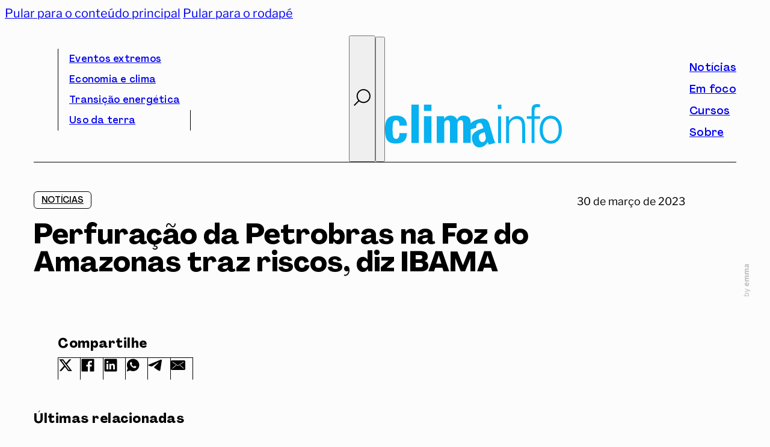

--- FILE ---
content_type: text/html; charset=UTF-8
request_url: https://climainfo.org.br/2023/03/30/perfuracao-da-petrobras-na-foz-do-amazonas-traz-riscos-diz-ibama/
body_size: 26290
content:
<!DOCTYPE html>
<html lang="pt-BR">
<head>
<meta charset="UTF-8">
<meta name="viewport" content="width=device-width, initial-scale=1">
<title>Perfuração da Petrobras na Foz do Amazonas traz riscos, diz IBAMA  - ClimaInfo</title>
<meta name="description" content="Mesmo com a pressão da Petrobras e do Ministério de Minas e Energia, a direção do IBAMA segue apontando para os riscos do projeto de exploração de petróleo na foz do rio Amazonas e para a necessidade de mais estudos para avaliar esses riscos para os ecossistemas da região. Em&hellip;">
<meta property="article:published_time" content="2023-03-30T00:15:29-03:00">
<meta property="article:modified_time" content="2025-02-18T11:57:23-03:00">
<meta property="og:updated_time" content="2025-02-18T11:57:23-03:00">
<meta name="robots" content="index, follow, max-snippet:-1, max-image-preview:large, max-video-preview:-1">
<link rel="canonical" href="https://climainfo.org.br/2023/03/30/perfuracao-da-petrobras-na-foz-do-amazonas-traz-riscos-diz-ibama/">
<meta property="og:url" content="https://climainfo.org.br/2023/03/30/perfuracao-da-petrobras-na-foz-do-amazonas-traz-riscos-diz-ibama/">
<meta property="og:site_name" content="ClimaInfo">
<meta property="og:locale" content="pt_BR">
<meta property="og:type" content="article">
<meta property="article:author" content="https://www.facebook.com/climainfo">
<meta property="article:publisher" content="https://www.facebook.com/climainfo">
<meta property="article:section" content="Notícias">
<meta property="article:tag" content="combustíveis fósseis">
<meta property="og:title" content="Perfuração da Petrobras na Foz do Amazonas traz riscos, diz IBAMA  - ClimaInfo">
<meta property="og:description" content="Mesmo com a pressão da Petrobras e do Ministério de Minas e Energia, a direção do IBAMA segue apontando para os riscos do projeto de exploração de petróleo na foz do rio Amazonas e para a necessidade de mais estudos para avaliar esses riscos para os ecossistemas da região. Em&hellip;">
<meta property="og:image" content="https://climainfo.org.br/wp-content/uploads/2025/02/climainfo-SITE-logo-share-facebook.png">
<meta property="og:image:secure_url" content="https://climainfo.org.br/wp-content/uploads/2025/02/climainfo-SITE-logo-share-facebook.png">
<meta property="og:image:width" content="1640">
<meta property="og:image:height" content="856">
<meta name="twitter:card" content="summary">
<meta name="twitter:title" content="Perfuração da Petrobras na Foz do Amazonas traz riscos, diz IBAMA  - ClimaInfo">
<meta name="twitter:description" content="Mesmo com a pressão da Petrobras e do Ministério de Minas e Energia, a direção do IBAMA segue apontando para os riscos do projeto de exploração de petróleo na foz do rio Amazonas e para a necessidade de mais estudos para avaliar esses riscos para os ecossistemas da região. Em&hellip;">
<meta name="twitter:image" content="https://climainfo.org.br/wp-content/uploads/2025/02/climainfo-SITE-logo-seo.png">
<link rel="alternate" type="application/rss+xml" title="Feed para ClimaInfo &raquo;" href="https://climainfo.org.br/feed/" />
<link rel="alternate" type="application/rss+xml" title="Feed de comentários para ClimaInfo &raquo;" href="https://climainfo.org.br/comments/feed/" />
<link rel="alternate" title="oEmbed (JSON)" type="application/json+oembed" href="https://climainfo.org.br/wp-json/oembed/1.0/embed?url=https%3A%2F%2Fclimainfo.org.br%2F2023%2F03%2F30%2Fperfuracao-da-petrobras-na-foz-do-amazonas-traz-riscos-diz-ibama%2F" />
<link rel="alternate" title="oEmbed (XML)" type="text/xml+oembed" href="https://climainfo.org.br/wp-json/oembed/1.0/embed?url=https%3A%2F%2Fclimainfo.org.br%2F2023%2F03%2F30%2Fperfuracao-da-petrobras-na-foz-do-amazonas-traz-riscos-diz-ibama%2F&#038;format=xml" />
<style id='wp-img-auto-sizes-contain-inline-css'>
img:is([sizes=auto i],[sizes^="auto," i]){contain-intrinsic-size:3000px 1500px}
/*# sourceURL=wp-img-auto-sizes-contain-inline-css */
</style>
<style id='wp-emoji-styles-inline-css'>

	img.wp-smiley, img.emoji {
		display: inline !important;
		border: none !important;
		box-shadow: none !important;
		height: 1em !important;
		width: 1em !important;
		margin: 0 0.07em !important;
		vertical-align: -0.1em !important;
		background: none !important;
		padding: 0 !important;
	}
/*# sourceURL=wp-emoji-styles-inline-css */
</style>
<style id='classic-theme-styles-inline-css'>
/*! This file is auto-generated */
.wp-block-button__link{color:#fff;background-color:#32373c;border-radius:9999px;box-shadow:none;text-decoration:none;padding:calc(.667em + 2px) calc(1.333em + 2px);font-size:1.125em}.wp-block-file__button{background:#32373c;color:#fff;text-decoration:none}
/*# sourceURL=/wp-includes/css/classic-themes.min.css */
</style>
<link rel='stylesheet' id='bricks-frontend-css' href='https://climainfo.org.br/wp-content/themes/bricks/assets/css/frontend-layer.min.css?ver=1762886951' media='all' />
<style id='bricks-frontend-inline-css'>
@font-face{font-family:"Agrandir";font-weight:400;font-display:swap;src:url(https://climainfo.org.br/wp-content/uploads/2024/12/AgrandirVariable.woff2) format("woff2"),url(https://climainfo.org.br/wp-content/uploads/2024/12/AgrandirVariable.ttf) format("truetype");}
@font-face{font-family:"Libre Franklin";font-weight:400;font-display:swap;src:url(https://climainfo.org.br/wp-content/uploads/2024/12/LibreFranklin-VariableFont_wght.woff2) format("woff2"),url(https://climainfo.org.br/wp-content/uploads/2024/12/LibreFranklin-VariableFont_wght.ttf) format("truetype");}@font-face{font-family:"Libre Franklin";font-weight:400;font-style:italic;font-display:swap;src:url(https://climainfo.org.br/wp-content/uploads/2024/12/LibreFranklin-Italic-VariableFont_wght.woff2) format("woff2"),url(https://climainfo.org.br/wp-content/uploads/2024/12/LibreFranklin-Italic-VariableFont_wght.ttf) format("truetype");}

/*# sourceURL=bricks-frontend-inline-css */
</style>
<link rel='stylesheet' id='bricks-child-css' href='https://climainfo.org.br/wp-content/themes/bricks-child/style.css?ver=1736907675' media='all' />
<link rel='stylesheet' id='bricks-swiper-css' href='https://climainfo.org.br/wp-content/themes/bricks/assets/css/libs/swiper-layer.min.css?ver=1762886951' media='all' />
<style id='bricks-frontend-inline-inline-css'>
html {scroll-behavior: smooth}:root {--letter-spacing-xxl: 1px;--cor-mar: #07B0ED;--cor-preto: #000000;--cor-fundo: #FCFCFC;--cor-branco: #FFFFFF;--letter-spacing-s: .25px;--letter-spacing-m: .50px;--letter-spacing-xl: .75px;--transition-default: .2s ease-out;--regular: "wght" 400;--medium: "wght" 500;--semibold: "wght" 600;--bold: "wght" 700;--agrandir: 'Agrandir', sans-serif;--libre-franklin: 'Libre Franklin', sans-serif;--line-height-xs: 1;--line-height-s: 1.25;--line-height-m: 1.50;--line-height-xl: 1.75;--line-height-xxl: 2;--col-gutter: 36px;--outer-margin: 48px;--grid-12-col: calc(calc(calc(calc(100% - calc(var(--col-gutter) * 11)) / 12) * 12) + calc(var(--col-gutter) * 11));--grid-11-col: calc(calc(calc(calc(100% - calc(var(--col-gutter) * 11)) / 12) * 11) + calc(var(--col-gutter) * 10));--grid-10-col: calc(calc(calc(calc(100% - calc(var(--col-gutter) * 11)) / 12) * 10) + calc(var(--col-gutter) * 9));--grid-9-col: calc(calc(calc(calc(100% - calc(var(--col-gutter) * 11)) / 12) * 9) + calc(var(--col-gutter) * 8));--grid-8-col: calc(calc(calc(calc(100% - calc(var(--col-gutter) * 11)) / 12) * 8) + calc(var(--col-gutter) * 7));--grid-7-col: calc(calc(calc(calc(100% - calc(var(--col-gutter) * 11)) / 12) * 7) + calc(var(--col-gutter) * 6));--grid-6-col: calc(calc(calc(calc(100% - calc(var(--col-gutter) * 11)) / 12) * 6) + calc(var(--col-gutter) * 5));--grid-5-col: calc(calc(calc(calc(100% - calc(var(--col-gutter) * 11)) / 12) * 5) + calc(var(--col-gutter) * 4));--grid-4-col: calc(calc(calc(calc(100% - calc(var(--col-gutter) * 11)) / 12) * 4) + calc(var(--col-gutter) * 3));--grid-3-col: calc(calc(calc(calc(100% - calc(var(--col-gutter) * 11)) / 12) * 3) + calc(var(--col-gutter) * 2));--grid-2-col: calc(calc(calc(calc(100% - calc(var(--col-gutter) * 11)) / 12) * 2) + calc(var(--col-gutter) * 1));--grid-1-col: calc(calc(calc(calc(100% - calc(var(--col-gutter) * 11)) / 12) * 1));--transition-lazy: .4s ease-in ease-out;--cor-preto-10: #0000001a;--cor-preto-30: #0000004d;--cor-preto-50: #00000080;--cor-preto-70: #000000b3;--cor-sucesso: #008000;--cor-erro: #FF0000;--cor-atencao: #FFA500;--text-xs: clamp(0.88rem, calc(0.19vw + 0.84rem), 1rem);--text-s: clamp(1rem, calc(0.19vw + 0.96rem), 1.13rem);--text-base: clamp(1.13rem, calc(0.19vw + 1.09rem), 1.25rem);--text-m: clamp(1.25rem, calc(0.19vw + 1.21rem), 1.38rem);--text-ml: clamp(1.38rem, calc(0.19vw + 1.34rem), 1.5rem);--text-l: clamp(1.5rem, calc(0.57vw + 1.39rem), 1.88rem);--text-xl: clamp(1.63rem, calc(0.96vw + 1.43rem), 2.25rem);;--text-xxl: clamp(1.75rem, calc(1.91vw + 1.37rem), 3rem);--radius-s: clamp(0.38rem, calc(0vw + 0.38rem), 0.38rem);--radius-m: clamp(0.75rem, calc(0vw + 0.75rem), 0.75rem);--radius-l: clamp(1.5rem, calc(-1.15vw + 2.48rem), 2.25rem);--radius-full: 999rem;--space-xxs: clamp(0.13rem, calc(0vw + 0.13rem), 0.13rem);--space-xs: clamp(0.25rem, calc(0vw + 0.25rem), 0.25rem);--space-s: clamp(0.38rem, calc(0vw + 0.38rem), 0.38rem);--space-base: clamp(0.75rem, calc(0vw + 0.75rem), 0.75rem);--space-m: clamp(1.13rem, calc(0.57vw + 1.01rem), 1.5rem);--space-ml: clamp(1.5rem, calc(1.15vw + 1.27rem), 2.25rem);--space-l: clamp(2.25rem, calc(1.15vw + 2.02rem), 3rem);--space-xl: clamp(3rem, calc(1.15vw + 2.77rem), 3.75rem);--space-xxl: clamp(3.75rem, calc(3.44vw + 3.06rem), 6rem);--space-2xl: clamp(6rem, calc(2.29vw + 5.54rem), 7.5rem);--space-3xl: clamp(6rem, calc(8.03vw + 4.39rem), 11.25rem);--space-4xl: clamp(11.25rem, calc(5.74vw + 10.1rem), 15rem);;--text-xxs: clamp(0.75rem, calc(0.19vw + 0.71rem), 0.88rem);;--icon-play: url("data:image/svg+xml;utf8,<svg xmlns='http://www.w3.org/2000/svg' width='120' height='120' version='1.1' viewBox='0 0 120 120'><polygon points='42.153 89.87 93.575 59.999 42.153 30.13 42.153 89.87'/><path d='M60,0C26.863,0,0,26.863,0,60s26.863,60,60,60,60-26.863,60-60S93.137,0,60,0ZM60,116c-30.879,0-56-25.122-56-56S29.122,4,60,4s56,25.121,56,56-25.122,56-56,56Z'/></svg>");} html {background-color: var(--cor-fundo)} body {background: none}:where(:root) .bricks-color-primary {color: var(--cor-preto)}:where(:root) .bricks-background-primary {background-color: var(--cor-preto)}:where(:root) .bricks-color-secondary {color: var(--cor-mar)}:where(:root) .bricks-background-secondary {background-color: var(--cor-mar)}:where(:root) .bricks-color-dark {color: var(--cor-preto)}:where(:root) .bricks-background-dark {background-color: var(--cor-preto)}:where(:root) * {border-color: var(--cor-preto)} :where(.brxe-accordion .accordion-content-wrapper) a, :where(.brxe-icon-box .content) a, :where(.brxe-list) a, :where(.brxe-post-content):not([data-source="bricks"]) a, :where(.brxe-posts .dynamic p) a, :where(.brxe-shortcode) a, :where(.brxe-tabs .tab-content) a, :where(.brxe-team-members) .description a, :where(.brxe-testimonials) .testimonial-content-wrapper a, :where(.brxe-text) a, :where(a.brxe-text), :where(.brxe-text-basic) a, :where(a.brxe-text-basic), :where(.brxe-post-comments) .comment-content a, .jet-listing-dynamic-link__link {color: var(--cor-mar); transition: var(--default)} html {font-size: 100%} body {font-variation-settings: var(--regular); font-family: "Libre Franklin", sans serif; color: var(--cor-preto); font-size: var(--text-base); line-height: var(--line-height-m)} h1, h2, h3, h4, h5, h6 {font-weight: 400} h1 {font-family: "Agrandir"; font-variation-settings: var(--bold); font-weight: 400; font-size: var(--text-xxl); line-height: var(--line-height-s)} h2 {font-family: "Agrandir"; font-size: var(--text-xl); line-height: var(--line-height-s); font-variation-settings: var(--bold)} h3 {font-family: "Agrandir"; font-size: var(--text-l); font-variation-settings: var(--semibold); line-height: var(--line-height-s)} h4 {font-size: var(--text-m); font-family: "Agrandir"; font-variation-settings: var(--medium); line-height: var(--line-height-xs)}@media (max-width: 767px) { body {font-size: 18px}}.footer_nav__btn_news {margin-top: 48px}@media (max-width: 991px) {.footer_nav__btn_news {margin-top: 24px}}#logo_site_mobile .bricks-site-logo {height: 72px; width: 294px}#logo_site_mobile {padding-bottom: 16px; display: none}@media (max-width: 1036px) {#logo_site_mobile .bricks-site-logo {height: 48px; width: auto}}@media (max-width: 991px) {#logo_site_mobile {display: flex; padding-bottom: 10px}#logo_site_mobile .bricks-site-logo {height: 36px}}@media (max-width: 991px) {#brxe-thjhud {display: none}}@media (max-width: 991px) {#brxe-zsjizr {align-self: center}}#busca_toggle .brxa-wrap {color: var(--cor-preto)}#busca_toggle .brxa-inner {--brxe-toggle-bar-height: 2px; --brxe-toggle-bar-radius: 0px}#busca_toggle {--brxe-toggle-scale: 1; margin-top: -2px; margin-left: auto}#busca_toggle svg {height: 28px; width: 28px; stroke-width: 2px; stroke: var(--cor-preto)}@media (max-width: 991px) {#busca_toggle {align-items: center}}#side_menu_toggle .brxa-wrap {color: var(--cor-preto)}#side_menu_toggle .brxa-inner {--brxe-toggle-bar-height: 2px; --brxe-toggle-bar-radius: 0px}#side_menu_toggle {--brxe-toggle-scale: 1}@media (max-width: 991px) {#side_menu_toggle {align-self: center}}#menu_superior {display: flex; align-self: stretch !important; width: 100%; border-bottom: 1px solid var(--cor-preto); justify-content: space-between; column-gap: 36px}#logo_site .bricks-site-logo {height: 72px; width: 294px}#logo_site {padding-bottom: 16px}@media (max-width: 1036px) {#logo_site .bricks-site-logo {height: 48px; width: auto}}#menu_principal {display: flex; align-self: stretch !important; width: 100%; align-items: flex-end; justify-content: space-between; margin-top: 24px; border-bottom: 1px solid var(--cor-preto)}@media (max-width: 991px) {#menu_principal {display: none}}#brxe-vpfigb {line-height: var(--line-height-xs)}#menu_foco_nav_lat {padding-top: calc(var(--col-gutter) / 2); padding-right: var(--col-gutter); padding-bottom: calc(var(--col-gutter) / 2); padding-left: var(--col-gutter); border-bottom: 1px solid var(--cor-preto); font-size: 18px; width: 100%}#menu_princial_nav_lat .bricks-nav-menu {flex-direction: column}#social_nav_lat .icon {color: var(--cor-preto); font-size: 24px}#social_nav_lat svg {height: 24px; width: auto}#social_nav_lat li.has-link a, #social_nav_lat li.no-link {line-height: var(--line-height-1); gap: 0px; justify-content: flex-start}#header_container {display: flex; padding-top: calc(var(--outer-margin) / 2); padding-right: var(--outer-margin); padding-left: var(--outer-margin); margin-bottom: 48px; position: relative}@media (max-width: 767px) {#header_container {margin-bottom: 24px}}@media (max-width: 1036px) {.brxe-qygsih.brxe-div {display: none}}@media (max-width: 991px) {.brxe-qygsih.brxe-div {display: block}}.brxe-mkwhku.brxe-div {display: none}@media (max-width: 1036px) {.brxe-mkwhku.brxe-div {display: block}}@media (max-width: 991px) {.brxe-mkwhku.brxe-div {display: none}}#continue_lendo {margin-top: var(--space-xxl)}.brxe-grqokw {margin-top: var(--space-xxl)}.brxe-ehhgeo.brxe-div {background-size: cover}#foco_curso_relacionado {margin-top: var(--space-xxl); display: flex; flex-direction: row; column-gap: var(--col-gutter); align-items: flex-start; row-gap: var(--space-xxl)}@media (max-width: 991px) {#foco_curso_relacionado {flex-direction: column}}#post_noticias {padding-right: var(--outer-margin); padding-left: var(--outer-margin)}#footer_principal_nav .bricks-nav-menu {flex-direction: column}#redes_sociais_footer li.has-link a, #redes_sociais_footer li.no-link {line-height: var(--line-height-xs); justify-content: flex-start; gap: 0px}#redes_sociais_footer {flex-direction: column; gap: 12px}#footer_newsletter_text {line-height: var(--line-height-25); margin-top: -2px}#footer_nav {display: flex; align-self: stretch !important; width: 100%; padding-right: var(--outer-margin); padding-left: var(--outer-margin); align-items: flex-start; column-gap: var(--col-gutter)}@media (max-width: 991px) {#footer_nav {flex-direction: column-reverse; row-gap: 48px}}#site_logo_footer :not([fill="none"]) {fill: var(--cor-fundo) !important}#site_logo_footer {height: 72px; width: 274px}@media (max-width: 1036px) {#site_logo_footer {height: 48px; width: auto}}@media (max-width: 991px) {#site_logo_footer {height: 36px}}#footer_termos {font-size: 14px; text-align: center; color: var(--cor-fundo); line-height: var(--line-height-1); text-decoration: underline}#footer_copyright {font-size: 14px; text-align: center; color: var(--cor-fundo); line-height: var(--line-height-1); margin-left: -24px; width: 240px}@media (max-width: 767px) {#footer_copyright {margin-top: 24px; margin-left: 0; order: 3}}#footer_termos {font-size: 14px; text-align: center; color: var(--cor-fundo)}#subfooter_links {display: flex; align-self: stretch !important; width: 100%; justify-content: space-between; align-items: flex-end; flex-direction: row}@media (max-width: 767px) {#subfooter_links {flex-direction: column; align-items: flex-start; row-gap: 24px; margin-top: 24px}}#subfooter {background-color: var(--cor-mar); align-self: stretch !important; width: 100%; display: flex; flex-direction: column; align-items: center; padding-top: var(--outer-margin); padding-right: var(--outer-margin); padding-bottom: var(--outer-margin); padding-left: var(--outer-margin); row-gap: 18px; margin-top: var(--space-xxl)}@media (max-width: 767px) {#subfooter {align-self: flex-start !important; align-items: flex-start; padding-top: calc(var(--col-gutter) * 2); padding-bottom: calc(var(--col-gutter) * 2)}}#footer_container {display: flex; margin-top: var(--space-4xl)}#news_open_toggle .brxa-inner {--brxe-toggle-bar-height: 2px}#news_open_toggle .brxa-wrap {color: var(--cor-preto)}#brxe-nkmxhm {display: none}
/*# sourceURL=bricks-frontend-inline-inline-css */
</style>
<link rel='stylesheet' id='sib-front-css-css' href='https://climainfo.org.br/wp-content/plugins/mailin/css/mailin-front.css?ver=6.9' media='all' />
<script src="https://climainfo.org.br/wp-includes/js/jquery/jquery.min.js?ver=3.7.1" id="jquery-core-js"></script>
<script id="sib-front-js-js-extra">
var sibErrMsg = {"invalidMail":"Please fill out valid email address","requiredField":"Please fill out required fields","invalidDateFormat":"Please fill out valid date format","invalidSMSFormat":"Please fill out valid phone number"};
var ajax_sib_front_object = {"ajax_url":"https://climainfo.org.br/wp-admin/admin-ajax.php","ajax_nonce":"367054e293","flag_url":"https://climainfo.org.br/wp-content/plugins/mailin/img/flags/"};
//# sourceURL=sib-front-js-js-extra
</script>
<script src="https://climainfo.org.br/wp-content/plugins/mailin/js/mailin-front.js?ver=1768658599" id="sib-front-js-js"></script>
<link rel="https://api.w.org/" href="https://climainfo.org.br/wp-json/" /><link rel="alternate" title="JSON" type="application/json" href="https://climainfo.org.br/wp-json/wp/v2/posts/41652" /><link rel='shortlink' href='https://climainfo.org.br/?p=41652' />
<meta name="generator" content="webp-uploads 2.6.1">
<link rel="preload stylesheet" as="style" href="/library/css/style-custom.min.css?v=1.2.3">
<script rel="preload" as="script" src="/library/js/js-custom.js?v=1.0"></script>
<link rel="icon" href="https://climainfo.org.br/wp-content/uploads/2024/12/cropped-climainfo-SITE-favicon-32x32.png" sizes="32x32" />
<link rel="icon" href="https://climainfo.org.br/wp-content/uploads/2024/12/cropped-climainfo-SITE-favicon-192x192.png" sizes="192x192" />
<link rel="apple-touch-icon" href="https://climainfo.org.br/wp-content/uploads/2024/12/cropped-climainfo-SITE-favicon-180x180.png" />
<meta name="msapplication-TileImage" content="https://climainfo.org.br/wp-content/uploads/2024/12/cropped-climainfo-SITE-favicon-270x270.png" />

<script async src='https://www.googletagmanager.com/gtag/js?id=G-0JDSMS5TH1'></script><script>
window.dataLayer = window.dataLayer || [];
function gtag(){dataLayer.push(arguments);}gtag('js', new Date());
gtag('set', 'cookie_domain', 'auto');
gtag('set', 'cookie_flags', 'SameSite=None;Secure');

 gtag('config', 'G-0JDSMS5TH1' , {});

</script>
<style id='wp-block-paragraph-inline-css'>
.is-small-text{font-size:.875em}.is-regular-text{font-size:1em}.is-large-text{font-size:2.25em}.is-larger-text{font-size:3em}.has-drop-cap:not(:focus):first-letter{float:left;font-size:8.4em;font-style:normal;font-weight:100;line-height:.68;margin:.05em .1em 0 0;text-transform:uppercase}body.rtl .has-drop-cap:not(:focus):first-letter{float:none;margin-left:.1em}p.has-drop-cap.has-background{overflow:hidden}:root :where(p.has-background){padding:1.25em 2.375em}:where(p.has-text-color:not(.has-link-color)) a{color:inherit}p.has-text-align-left[style*="writing-mode:vertical-lr"],p.has-text-align-right[style*="writing-mode:vertical-rl"]{rotate:180deg}
/*# sourceURL=https://climainfo.org.br/wp-includes/blocks/paragraph/style.min.css */
</style>
<style id='global-styles-inline-css'>
:root{--wp--preset--aspect-ratio--square: 1;--wp--preset--aspect-ratio--4-3: 4/3;--wp--preset--aspect-ratio--3-4: 3/4;--wp--preset--aspect-ratio--3-2: 3/2;--wp--preset--aspect-ratio--2-3: 2/3;--wp--preset--aspect-ratio--16-9: 16/9;--wp--preset--aspect-ratio--9-16: 9/16;--wp--preset--color--black: #000000;--wp--preset--color--cyan-bluish-gray: #abb8c3;--wp--preset--color--white: #ffffff;--wp--preset--color--pale-pink: #f78da7;--wp--preset--color--vivid-red: #cf2e2e;--wp--preset--color--luminous-vivid-orange: #ff6900;--wp--preset--color--luminous-vivid-amber: #fcb900;--wp--preset--color--light-green-cyan: #7bdcb5;--wp--preset--color--vivid-green-cyan: #00d084;--wp--preset--color--pale-cyan-blue: #8ed1fc;--wp--preset--color--vivid-cyan-blue: #0693e3;--wp--preset--color--vivid-purple: #9b51e0;--wp--preset--gradient--vivid-cyan-blue-to-vivid-purple: linear-gradient(135deg,rgb(6,147,227) 0%,rgb(155,81,224) 100%);--wp--preset--gradient--light-green-cyan-to-vivid-green-cyan: linear-gradient(135deg,rgb(122,220,180) 0%,rgb(0,208,130) 100%);--wp--preset--gradient--luminous-vivid-amber-to-luminous-vivid-orange: linear-gradient(135deg,rgb(252,185,0) 0%,rgb(255,105,0) 100%);--wp--preset--gradient--luminous-vivid-orange-to-vivid-red: linear-gradient(135deg,rgb(255,105,0) 0%,rgb(207,46,46) 100%);--wp--preset--gradient--very-light-gray-to-cyan-bluish-gray: linear-gradient(135deg,rgb(238,238,238) 0%,rgb(169,184,195) 100%);--wp--preset--gradient--cool-to-warm-spectrum: linear-gradient(135deg,rgb(74,234,220) 0%,rgb(151,120,209) 20%,rgb(207,42,186) 40%,rgb(238,44,130) 60%,rgb(251,105,98) 80%,rgb(254,248,76) 100%);--wp--preset--gradient--blush-light-purple: linear-gradient(135deg,rgb(255,206,236) 0%,rgb(152,150,240) 100%);--wp--preset--gradient--blush-bordeaux: linear-gradient(135deg,rgb(254,205,165) 0%,rgb(254,45,45) 50%,rgb(107,0,62) 100%);--wp--preset--gradient--luminous-dusk: linear-gradient(135deg,rgb(255,203,112) 0%,rgb(199,81,192) 50%,rgb(65,88,208) 100%);--wp--preset--gradient--pale-ocean: linear-gradient(135deg,rgb(255,245,203) 0%,rgb(182,227,212) 50%,rgb(51,167,181) 100%);--wp--preset--gradient--electric-grass: linear-gradient(135deg,rgb(202,248,128) 0%,rgb(113,206,126) 100%);--wp--preset--gradient--midnight: linear-gradient(135deg,rgb(2,3,129) 0%,rgb(40,116,252) 100%);--wp--preset--font-size--small: 13px;--wp--preset--font-size--medium: 20px;--wp--preset--font-size--large: 36px;--wp--preset--font-size--x-large: 42px;--wp--preset--spacing--20: 0.44rem;--wp--preset--spacing--30: 0.67rem;--wp--preset--spacing--40: 1rem;--wp--preset--spacing--50: 1.5rem;--wp--preset--spacing--60: 2.25rem;--wp--preset--spacing--70: 3.38rem;--wp--preset--spacing--80: 5.06rem;--wp--preset--shadow--natural: 6px 6px 9px rgba(0, 0, 0, 0.2);--wp--preset--shadow--deep: 12px 12px 50px rgba(0, 0, 0, 0.4);--wp--preset--shadow--sharp: 6px 6px 0px rgba(0, 0, 0, 0.2);--wp--preset--shadow--outlined: 6px 6px 0px -3px rgb(255, 255, 255), 6px 6px rgb(0, 0, 0);--wp--preset--shadow--crisp: 6px 6px 0px rgb(0, 0, 0);}:where(.is-layout-flex){gap: 0.5em;}:where(.is-layout-grid){gap: 0.5em;}body .is-layout-flex{display: flex;}.is-layout-flex{flex-wrap: wrap;align-items: center;}.is-layout-flex > :is(*, div){margin: 0;}body .is-layout-grid{display: grid;}.is-layout-grid > :is(*, div){margin: 0;}:where(.wp-block-columns.is-layout-flex){gap: 2em;}:where(.wp-block-columns.is-layout-grid){gap: 2em;}:where(.wp-block-post-template.is-layout-flex){gap: 1.25em;}:where(.wp-block-post-template.is-layout-grid){gap: 1.25em;}.has-black-color{color: var(--wp--preset--color--black) !important;}.has-cyan-bluish-gray-color{color: var(--wp--preset--color--cyan-bluish-gray) !important;}.has-white-color{color: var(--wp--preset--color--white) !important;}.has-pale-pink-color{color: var(--wp--preset--color--pale-pink) !important;}.has-vivid-red-color{color: var(--wp--preset--color--vivid-red) !important;}.has-luminous-vivid-orange-color{color: var(--wp--preset--color--luminous-vivid-orange) !important;}.has-luminous-vivid-amber-color{color: var(--wp--preset--color--luminous-vivid-amber) !important;}.has-light-green-cyan-color{color: var(--wp--preset--color--light-green-cyan) !important;}.has-vivid-green-cyan-color{color: var(--wp--preset--color--vivid-green-cyan) !important;}.has-pale-cyan-blue-color{color: var(--wp--preset--color--pale-cyan-blue) !important;}.has-vivid-cyan-blue-color{color: var(--wp--preset--color--vivid-cyan-blue) !important;}.has-vivid-purple-color{color: var(--wp--preset--color--vivid-purple) !important;}.has-black-background-color{background-color: var(--wp--preset--color--black) !important;}.has-cyan-bluish-gray-background-color{background-color: var(--wp--preset--color--cyan-bluish-gray) !important;}.has-white-background-color{background-color: var(--wp--preset--color--white) !important;}.has-pale-pink-background-color{background-color: var(--wp--preset--color--pale-pink) !important;}.has-vivid-red-background-color{background-color: var(--wp--preset--color--vivid-red) !important;}.has-luminous-vivid-orange-background-color{background-color: var(--wp--preset--color--luminous-vivid-orange) !important;}.has-luminous-vivid-amber-background-color{background-color: var(--wp--preset--color--luminous-vivid-amber) !important;}.has-light-green-cyan-background-color{background-color: var(--wp--preset--color--light-green-cyan) !important;}.has-vivid-green-cyan-background-color{background-color: var(--wp--preset--color--vivid-green-cyan) !important;}.has-pale-cyan-blue-background-color{background-color: var(--wp--preset--color--pale-cyan-blue) !important;}.has-vivid-cyan-blue-background-color{background-color: var(--wp--preset--color--vivid-cyan-blue) !important;}.has-vivid-purple-background-color{background-color: var(--wp--preset--color--vivid-purple) !important;}.has-black-border-color{border-color: var(--wp--preset--color--black) !important;}.has-cyan-bluish-gray-border-color{border-color: var(--wp--preset--color--cyan-bluish-gray) !important;}.has-white-border-color{border-color: var(--wp--preset--color--white) !important;}.has-pale-pink-border-color{border-color: var(--wp--preset--color--pale-pink) !important;}.has-vivid-red-border-color{border-color: var(--wp--preset--color--vivid-red) !important;}.has-luminous-vivid-orange-border-color{border-color: var(--wp--preset--color--luminous-vivid-orange) !important;}.has-luminous-vivid-amber-border-color{border-color: var(--wp--preset--color--luminous-vivid-amber) !important;}.has-light-green-cyan-border-color{border-color: var(--wp--preset--color--light-green-cyan) !important;}.has-vivid-green-cyan-border-color{border-color: var(--wp--preset--color--vivid-green-cyan) !important;}.has-pale-cyan-blue-border-color{border-color: var(--wp--preset--color--pale-cyan-blue) !important;}.has-vivid-cyan-blue-border-color{border-color: var(--wp--preset--color--vivid-cyan-blue) !important;}.has-vivid-purple-border-color{border-color: var(--wp--preset--color--vivid-purple) !important;}.has-vivid-cyan-blue-to-vivid-purple-gradient-background{background: var(--wp--preset--gradient--vivid-cyan-blue-to-vivid-purple) !important;}.has-light-green-cyan-to-vivid-green-cyan-gradient-background{background: var(--wp--preset--gradient--light-green-cyan-to-vivid-green-cyan) !important;}.has-luminous-vivid-amber-to-luminous-vivid-orange-gradient-background{background: var(--wp--preset--gradient--luminous-vivid-amber-to-luminous-vivid-orange) !important;}.has-luminous-vivid-orange-to-vivid-red-gradient-background{background: var(--wp--preset--gradient--luminous-vivid-orange-to-vivid-red) !important;}.has-very-light-gray-to-cyan-bluish-gray-gradient-background{background: var(--wp--preset--gradient--very-light-gray-to-cyan-bluish-gray) !important;}.has-cool-to-warm-spectrum-gradient-background{background: var(--wp--preset--gradient--cool-to-warm-spectrum) !important;}.has-blush-light-purple-gradient-background{background: var(--wp--preset--gradient--blush-light-purple) !important;}.has-blush-bordeaux-gradient-background{background: var(--wp--preset--gradient--blush-bordeaux) !important;}.has-luminous-dusk-gradient-background{background: var(--wp--preset--gradient--luminous-dusk) !important;}.has-pale-ocean-gradient-background{background: var(--wp--preset--gradient--pale-ocean) !important;}.has-electric-grass-gradient-background{background: var(--wp--preset--gradient--electric-grass) !important;}.has-midnight-gradient-background{background: var(--wp--preset--gradient--midnight) !important;}.has-small-font-size{font-size: var(--wp--preset--font-size--small) !important;}.has-medium-font-size{font-size: var(--wp--preset--font-size--medium) !important;}.has-large-font-size{font-size: var(--wp--preset--font-size--large) !important;}.has-x-large-font-size{font-size: var(--wp--preset--font-size--x-large) !important;}
/*# sourceURL=global-styles-inline-css */
</style>
<link rel='stylesheet' id='wp-block-library-css' href='https://climainfo.org.br/wp-includes/css/dist/block-library/style.min.css?ver=6.9' media='all' />
<style id='wp-block-library-inline-css'>
:where(figure) { margin: 0; }
/*wp_block_styles_on_demand_placeholder:6975a9b3dc8db*/
/*# sourceURL=wp-block-library-inline-css */
</style>
<style id='bricks-dynamic-data-inline-css'>
.brxe-ehhgeo.brxe-div[data-query-loop-index="0"] {background-image: url(https://climainfo.org.br/wp-content/uploads/2025/10/fotos-paginas-site-1-768x512.png)} 
/*# sourceURL=bricks-dynamic-data-inline-css */
</style>
</head>

<body class="wp-singular post-template-default single single-post postid-41652 single-format-standard wp-theme-bricks wp-child-theme-bricks-child brx-body bricks-is-frontend wp-embed-responsive brx-wide jet-engine-optimized-dom">		<a class="skip-link" href="#brx-content">Pular para o conteúdo principal</a>

					<a class="skip-link" href="#brx-footer">Pular para o rodapé</a>
			<header id="brx-header"><section id="header_container" class="brxe-section bricks-lazy-hidden"><div id="menu_superior" class="brxe-div bricks-lazy-hidden"><a id="logo_site_mobile" class="brxe-logo" href="https://climainfo.org.br"><img width="294" height="72" src="https://climainfo.org.br/wp-content/uploads/2024/12/climainfo-SITE-logo.svg" class="bricks-site-logo css-filter" alt="ClimaInfo" loading="eager" decoding="async" /></a><div id="brxe-thjhud" data-script-id="thjhud" class="brxe-nav-menu menu_index_nav"><nav class="bricks-nav-menu-wrapper never"><ul id="menu-index" class="bricks-nav-menu"><li id="menu-item-56187" class="menu-item menu-item-type-taxonomy menu-item-object-index menu-item-56187 bricks-menu-item"><a href="https://climainfo.org.br/index/eventos-extremos/">Eventos extremos</a></li>
<li id="menu-item-56186" class="menu-item menu-item-type-taxonomy menu-item-object-index menu-item-56186 bricks-menu-item"><a href="https://climainfo.org.br/index/economia-e-clima/">Economia e clima</a></li>
<li id="menu-item-56188" class="menu-item menu-item-type-taxonomy menu-item-object-index menu-item-56188 bricks-menu-item"><a href="https://climainfo.org.br/index/transicao-energetica/">Transição energética</a></li>
<li id="menu-item-56189" class="menu-item menu-item-type-taxonomy menu-item-object-index menu-item-56189 bricks-menu-item"><a href="https://climainfo.org.br/index/uso-da-terra/">Uso da terra</a></li>
</ul></nav></div><div id="brxe-zsjizr" class="brxe-search menu_busca_form">
<form role="search" method="get" class="bricks-search-form" action="https://climainfo.org.br/">
			<label for="search-input-zsjizr" class="screen-reader-text"><span>Pesquisar</span></label>
		<input type="search" placeholder="Insira sua pesquisa" value="" name="s" id="search-input-zsjizr" />

	<button type="submit" aria-label="Buscar">Buscar</button></form>
</div><button id="busca_toggle" data-script-id="jmpprs" class="brxe-toggle brxa--boring" data-interactions="[{&quot;id&quot;:&quot;ivkgej&quot;,&quot;trigger&quot;:&quot;click&quot;,&quot;action&quot;:&quot;removeAttribute&quot;,&quot;actionAttributeKey&quot;:&quot;class&quot;,&quot;target&quot;:&quot;custom&quot;,&quot;actionAttributeValue&quot;:&quot;is-active&quot;,&quot;targetSelector&quot;:&quot;#side_menu_toggle&quot;},{&quot;id&quot;:&quot;ygypqa&quot;,&quot;trigger&quot;:&quot;click&quot;,&quot;action&quot;:&quot;removeAttribute&quot;,&quot;actionAttributeKey&quot;:&quot;class&quot;,&quot;actionAttributeValue&quot;:&quot;menu-open&quot;,&quot;target&quot;:&quot;custom&quot;,&quot;targetSelector&quot;:&quot;#side_menu&quot;}]" data-interaction-id="c7faa3" aria-label="Abrir busca" aria-expanded="false" data-selector=".menu_busca_form" data-attribute="class" data-value="search-open"><svg class="stroke"  xmlns="http://www.w3.org/2000/svg" width="30" height="30" version="1.1" viewBox="0 0 30 30"><circle cx="17.5" cy="12.5" r="11.407" fill="none"/><line x1="9.75" y1="20.25" x2=".75" y2="29.25"/></svg></button><button id="side_menu_toggle" data-script-id="spxaga" class="brxe-toggle brxa--boring" data-interactions="[{&quot;id&quot;:&quot;pagpvz&quot;,&quot;trigger&quot;:&quot;click&quot;,&quot;action&quot;:&quot;removeAttribute&quot;,&quot;actionAttributeKey&quot;:&quot;class&quot;,&quot;actionAttributeValue&quot;:&quot;is-active&quot;,&quot;target&quot;:&quot;custom&quot;,&quot;targetSelector&quot;:&quot;#busca_toggle&quot;},{&quot;id&quot;:&quot;cufnjw&quot;,&quot;trigger&quot;:&quot;click&quot;,&quot;action&quot;:&quot;removeAttribute&quot;,&quot;actionAttributeKey&quot;:&quot;class&quot;,&quot;actionAttributeValue&quot;:&quot;search-open&quot;,&quot;target&quot;:&quot;custom&quot;,&quot;targetSelector&quot;:&quot;.menu_busca_form&quot;}]" data-interaction-id="fc85df" aria-label="Abrir menu" aria-expanded="false" data-selector="#side_menu" data-attribute="class" data-value="menu-open"><span class="brxa-wrap"><span class="brxa-inner"></span></span></button></div><div id="menu_principal" class="brxe-div bricks-lazy-hidden"><a id="logo_site" class="brxe-logo" href="https://climainfo.org.br"><img width="294" height="72" src="https://climainfo.org.br/wp-content/uploads/2024/12/climainfo-SITE-logo.svg" class="bricks-site-logo css-filter" alt="ClimaInfo" loading="eager" decoding="async" /></a><div id="menu_principal_nav" data-script-id="fffxql" class="brxe-nav-menu"><nav class="bricks-nav-menu-wrapper never"><ul id="menu-menu-principal" class="bricks-nav-menu"><li id="menu-item-56185" class="menu-item menu-item-type-post_type menu-item-object-page menu-item-56185 bricks-menu-item"><a href="https://climainfo.org.br/noticias/">Notícias</a></li>
<li id="menu-item-56184" class="menu-item menu-item-type-post_type menu-item-object-page menu-item-56184 bricks-menu-item"><a href="https://climainfo.org.br/em-foco/">Em foco</a></li>
<li id="menu-item-57733" class="menu-item menu-item-type-post_type menu-item-object-page menu-item-57733 bricks-menu-item"><a href="https://climainfo.org.br/cursos/">Cursos</a></li>
<li id="menu-item-56174" class="menu-item menu-item-type-post_type menu-item-object-page menu-item-56174 bricks-menu-item"><a href="https://climainfo.org.br/sobre/">Sobre</a></li>
</ul></nav></div></div><div id="side_menu" class="brxe-div bricks-lazy-hidden"><div id="menu_index_nav_lat" data-script-id="fnxgwv" class="brxe-nav-menu"><nav class="bricks-nav-menu-wrapper never"><ul id="menu-index-1" class="bricks-nav-menu"><li class="menu-item menu-item-type-taxonomy menu-item-object-index menu-item-56187 bricks-menu-item"><a href="https://climainfo.org.br/index/eventos-extremos/">Eventos extremos</a></li>
<li class="menu-item menu-item-type-taxonomy menu-item-object-index menu-item-56186 bricks-menu-item"><a href="https://climainfo.org.br/index/economia-e-clima/">Economia e clima</a></li>
<li class="menu-item menu-item-type-taxonomy menu-item-object-index menu-item-56188 bricks-menu-item"><a href="https://climainfo.org.br/index/transicao-energetica/">Transição energética</a></li>
<li class="menu-item menu-item-type-taxonomy menu-item-object-index menu-item-56189 bricks-menu-item"><a href="https://climainfo.org.br/index/uso-da-terra/">Uso da terra</a></li>
</ul></nav></div><nav id="menu_foco_nav_lat" class="brxe-div bricks-lazy-hidden"><span id="brxe-vpfigb" class="brxe-text-basic header_nav__side_menu__em_foco__title">Destaques</span><ul class="brxe-div header_nav__side_menu__em_foco__container bricks-lazy-hidden"><li class="brxe-vewjrl brxe-div header_nav__side_menu__em_foco__item bricks-lazy-hidden" data-brx-loop-start="vewjrl"><a class="brxe-yzhldh brxe-text-basic header_nav__side_menu__em_foco__item__title" href="https://climainfo.org.br/em-foco/desinformacao-climatica/" title="Desinformação Climática" aria-label="Acessar Em Foco">Desinformação Climática</a></li><li class="brxe-vewjrl brxe-div header_nav__side_menu__em_foco__item bricks-lazy-hidden"><a class="brxe-yzhldh brxe-text-basic header_nav__side_menu__em_foco__item__title" href="https://climainfo.org.br/em-foco/cop30-2/" title="COP30" aria-label="Acessar Em Foco">COP30</a></li><li class="brxe-vewjrl brxe-div header_nav__side_menu__em_foco__item bricks-lazy-hidden"><a class="brxe-yzhldh brxe-text-basic header_nav__side_menu__em_foco__item__title" href="https://climainfo.org.br/em-foco/a-petrobras-de-que-precisamos/" title="A Petrobras de que precisamos" aria-label="Acessar Em Foco">A Petrobras de que precisamos</a></li><li class="brxe-vewjrl brxe-div header_nav__side_menu__em_foco__item bricks-lazy-hidden"><a class="brxe-yzhldh brxe-text-basic header_nav__side_menu__em_foco__item__title" href="https://climainfo.org.br/em-foco/amazonia-livre-de-petroleo-e-gas/" title="Amazônia livre de petróleo e gás" aria-label="Acessar Em Foco">Amazônia livre de petróleo e  gás</a></li><li class="brxe-vewjrl brxe-div header_nav__side_menu__em_foco__item bricks-lazy-hidden"><a class="brxe-yzhldh brxe-text-basic header_nav__side_menu__em_foco__item__title" href="https://climainfo.org.br/em-foco/por-um-planeta-livre-de-combustiveis-fosseis/" title="Por um planeta livre de combustíveis fósseis" aria-label="Acessar Em Foco">Chega de combustíveis fósseis</a></li><li class="brx-query-trail" data-query-element-id="vewjrl" data-query-vars="[]" data-original-query-vars="[]" data-page="1" data-max-pages="1" data-start="0" data-end="0"></li></ul></nav><div id="menu_princial_nav_lat" data-script-id="tlmpjl" class="brxe-nav-menu"><nav class="bricks-nav-menu-wrapper never"><ul id="menu-menu-principal-1" class="bricks-nav-menu"><li class="menu-item menu-item-type-post_type menu-item-object-page menu-item-56185 bricks-menu-item"><a href="https://climainfo.org.br/noticias/">Notícias</a></li>
<li class="menu-item menu-item-type-post_type menu-item-object-page menu-item-56184 bricks-menu-item"><a href="https://climainfo.org.br/em-foco/">Em foco</a></li>
<li class="menu-item menu-item-type-post_type menu-item-object-page menu-item-57733 bricks-menu-item"><a href="https://climainfo.org.br/cursos/">Cursos</a></li>
<li class="menu-item menu-item-type-post_type menu-item-object-page menu-item-56174 bricks-menu-item"><a href="https://climainfo.org.br/sobre/">Sobre</a></li>
</ul></nav></div><ul id="social_nav_lat" class="brxe-social-icons"><li class="repeater-item has-link"><a href="https://www.instagram.com/clima.info/" target="_blank" title="Instagram" aria-label="Abrir Instagram"><svg class="icon" xmlns="http://www.w3.org/2000/svg" viewBox="0 0 448 512"><!--!Font Awesome Free 6.7.2 by @fontawesome - https://fontawesome.com License - https://fontawesome.com/license/free Copyright 2025 Fonticons, Inc.--><path d="M224.1 141c-63.6 0-114.9 51.3-114.9 114.9s51.3 114.9 114.9 114.9S339 319.5 339 255.9 287.7 141 224.1 141zm0 189.6c-41.1 0-74.7-33.5-74.7-74.7s33.5-74.7 74.7-74.7 74.7 33.5 74.7 74.7-33.6 74.7-74.7 74.7zm146.4-194.3c0 14.9-12 26.8-26.8 26.8-14.9 0-26.8-12-26.8-26.8s12-26.8 26.8-26.8 26.8 12 26.8 26.8zm76.1 27.2c-1.7-35.9-9.9-67.7-36.2-93.9-26.2-26.2-58-34.4-93.9-36.2-37-2.1-147.9-2.1-184.9 0-35.8 1.7-67.6 9.9-93.9 36.1s-34.4 58-36.2 93.9c-2.1 37-2.1 147.9 0 184.9 1.7 35.9 9.9 67.7 36.2 93.9s58 34.4 93.9 36.2c37 2.1 147.9 2.1 184.9 0 35.9-1.7 67.7-9.9 93.9-36.2 26.2-26.2 34.4-58 36.2-93.9 2.1-37 2.1-147.8 0-184.8zM398.8 388c-7.8 19.6-22.9 34.7-42.6 42.6-29.5 11.7-99.5 9-132.1 9s-102.7 2.6-132.1-9c-19.6-7.8-34.7-22.9-42.6-42.6-11.7-29.5-9-99.5-9-132.1s-2.6-102.7 9-132.1c7.8-19.6 22.9-34.7 42.6-42.6 29.5-11.7 99.5-9 132.1-9s102.7-2.6 132.1 9c19.6 7.8 34.7 22.9 42.6 42.6 11.7 29.5 9 99.5 9 132.1s2.7 102.7-9 132.1z"></path></svg><span>Instagram</span></a></li><li class="repeater-item has-link"><a href="https://bsky.app/profile/climainfo.org.br" target="_blank" title="Bluesky" aria-label="Abrir Bluesky"><svg class="icon" xmlns="http://www.w3.org/2000/svg"  width="340" height="300" version="1.1" viewBox="0 0 340 300"><!-- Generator: Adobe Illustrator 29.1.0, SVG Export Plug-In . SVG Version: 2.1.0 Build 142) --><path d="M73.7,20.2c39,29.3,80.9,88.8,96.3,120.7,15.4-31.9,57.3-91.4,96.3-120.7,28.1-21.2,73.7-37.5,73.7,14.6s-6,87.4-9.4,99.9c-12.1,43.5-56.4,54.5-95.7,47.8,68.8,11.7,86.3,50.6,48.5,89.4-71.7,73.8-103.1-18.5-111.2-42.2-1.5-4.3-2.2-6.4-2.2-4.6,0-1.7-.7.3-2.2,4.6-8,23.6-39.4,115.9-111.2,42.2-37.8-38.8-20.3-77.7,48.5-89.4-39.3,6.7-83.6-4.4-95.7-47.8C6,122.2,0,45.2,0,34.8,0-17.3,45.6-1,73.7,20.2h0Z"></path></svg><span>Bluesky</span></a></li><li class="repeater-item has-link"><a href="https://www.youtube.com/c/ClimaInfo" target="_blank" title="Youtube" aria-label="Abrir Youtube"><svg class="icon" xmlns="http://www.w3.org/2000/svg" viewBox="0 0 576 512"><!--!Font Awesome Free 6.7.2 by @fontawesome - https://fontawesome.com License - https://fontawesome.com/license/free Copyright 2025 Fonticons, Inc.--><path d="M549.7 124.1c-6.3-23.7-24.8-42.3-48.3-48.6C458.8 64 288 64 288 64S117.2 64 74.6 75.5c-23.5 6.3-42 24.9-48.3 48.6-11.4 42.9-11.4 132.3-11.4 132.3s0 89.4 11.4 132.3c6.3 23.7 24.8 41.5 48.3 47.8C117.2 448 288 448 288 448s170.8 0 213.4-11.5c23.5-6.3 42-24.2 48.3-47.8 11.4-42.9 11.4-132.3 11.4-132.3s0-89.4-11.4-132.3zm-317.5 213.5V175.2l142.7 81.2-142.7 81.2z"></path></svg><span>Youtube</span></a></li><li class="repeater-item has-link"><a href="https://www.tiktok.com/@climainfo" target="_blank" title="TikTok" aria-label="Abrir TikTok"><svg class="icon" xmlns="http://www.w3.org/2000/svg" viewBox="0 0 448 512"><!--!Font Awesome Free 6.7.2 by @fontawesome - https://fontawesome.com License - https://fontawesome.com/license/free Copyright 2025 Fonticons, Inc.--><path d="M448 209.9a210.1 210.1 0 0 1 -122.8-39.3V349.4A162.6 162.6 0 1 1 185 188.3V278.2a74.6 74.6 0 1 0 52.2 71.2V0l88 0a121.2 121.2 0 0 0 1.9 22.2h0A122.2 122.2 0 0 0 381 102.4a121.4 121.4 0 0 0 67 20.1z"></path></svg><span>TikTok</span></a></li><li class="repeater-item has-link"><a href="https://www.linkedin.com/company/climainfo" target="_blank" title="Linkedin" aria-label="Abrir Linkedin"><svg class="icon" xmlns="http://www.w3.org/2000/svg" viewBox="0 0 448 512"><!--!Font Awesome Free 6.7.2 by @fontawesome - https://fontawesome.com License - https://fontawesome.com/license/free Copyright 2025 Fonticons, Inc.--><path d="M100.3 448H7.4V148.9h92.9zM53.8 108.1C24.1 108.1 0 83.5 0 53.8a53.8 53.8 0 0 1 107.6 0c0 29.7-24.1 54.3-53.8 54.3zM447.9 448h-92.7V302.4c0-34.7-.7-79.2-48.3-79.2-48.3 0-55.7 37.7-55.7 76.7V448h-92.8V148.9h89.1v40.8h1.3c12.4-23.5 42.7-48.3 87.9-48.3 94 0 111.3 61.9 111.3 142.3V448z"></path></svg><span>Linkedin</span></a></li><li class="repeater-item has-link"><a href="https://www.facebook.com/climainfo" target="_blank" title="Facebook" aria-label="Abrir Facebook"><svg class="icon" xmlns="http://www.w3.org/2000/svg" viewBox="0 0 320 512"><!--!Font Awesome Free 6.7.2 by @fontawesome - https://fontawesome.com License - https://fontawesome.com/license/free Copyright 2025 Fonticons, Inc.--><path d="M80 299.3V512H196V299.3h86.5l18-97.8H196V166.9c0-51.7 20.3-71.5 72.7-71.5c16.3 0 29.4 .4 37 1.2V7.9C291.4 4 256.4 0 236.2 0C129.3 0 80 50.5 80 159.4v42.1H14v97.8H80z"></path></svg><span>Facebook</span></a></li></ul></div></section></header><main id="brx-content"><article id="post_noticias" class="brxe-section noticias-archive bricks-lazy-hidden"><section class="brxe-section post_title__container bricks-lazy-hidden"><div class="brxe-div post_title__title_area bricks-lazy-hidden"><ul class="brxe-div feed_post__tags bricks-lazy-hidden"><li class="brx-query-trail" data-query-element-id="fxxoac" data-query-vars="{&quot;taxonomy&quot;:[&quot;index&quot;],&quot;orderby&quot;:&quot;count&quot;,&quot;number&quot;:&quot;10&quot;,&quot;paged&quot;:1,&quot;original_offset&quot;:0,&quot;object_ids&quot;:41652}" data-original-query-vars="[]" data-page="1" data-max-pages="1" data-start="0" data-end="0"></li><li class="brxe-rsobcb brxe-div noticias-archive bricks-lazy-hidden" data-brx-loop-start="rsobcb"><a class="brxe-uopnbx brxe-text-basic badge" href="https://climainfo.org.br/noticias-archive/">Notícias</a></li><li class="brx-query-trail" data-query-element-id="rsobcb" data-query-vars="{&quot;taxonomy&quot;:[&quot;category&quot;],&quot;number&quot;:&quot;10&quot;,&quot;paged&quot;:1,&quot;original_offset&quot;:0,&quot;object_ids&quot;:41652}" data-original-query-vars="[]" data-page="1" data-max-pages="1" data-start="1" data-end="1"></li></ul><h1 class="brxe-post-title post_title__title">Perfuração da Petrobras na Foz do Amazonas traz riscos, diz IBAMA </h1><span class="brxe-text-basic post_title__excerpt"></span></div><div class="brxe-div post_title__info_area bricks-lazy-hidden"><span class="brxe-text-basic post_title__date">30 de março de 2023</span></div></section><section class="brxe-section post_content__container bricks-lazy-hidden"><div class="brxe-div post_content__share_related bricks-lazy-hidden"><ul class="brxe-post-sharing post_content__share"><li title="Compartilhar no X" ><a class="twitter" href="https://x.com/share?text=Perfura%C3%A7%C3%A3o%20da%20Petrobras%20na%20Foz%20do%20Amazonas%20traz%20riscos%2C%20diz%20IBAMA%C2%A0&#038;url=https%3A%2F%2Fclimainfo.org.br%2F2023%2F03%2F30%2Fperfuracao-da-petrobras-na-foz-do-amazonas-traz-riscos-diz-ibama%2F" rel="nofollow" aria-label="X"><svg version="1.1" viewBox="0 0 512 512" fill="#000" xmlns="http://www.w3.org/2000/svg"><path d="M389.2 48h70.6L305.6 224.2 487 464H345L233.7 318.6 106.5 464H35.8L200.7 275.5 26.8 48H172.4L272.9 180.9 389.2 48zM364.4 421.8h39.1L151.1 88h-42L364.4 421.8z"/></svg></a></li><li title="Compartilhar no Facebook" ><a class="facebook" href="https://www.facebook.com/sharer.php?u=https%3A%2F%2Fclimainfo.org.br%2F2023%2F03%2F30%2Fperfuracao-da-petrobras-na-foz-do-amazonas-traz-riscos-diz-ibama%2F&#038;picture=&#038;title=Perfura%C3%A7%C3%A3o%20da%20Petrobras%20na%20Foz%20do%20Amazonas%20traz%20riscos%2C%20diz%20IBAMA%C2%A0" rel="nofollow" aria-label="Facebook"><svg version="1.1" viewBox="0 0 512 512" fill="#000" xmlns="http://www.w3.org/2000/svg" xmlns:xlink="http://www.w3.org/1999/xlink"><path d="M455.27,32h-398.54l-1.01757e-06,4.11262e-10c-13.6557,0.00551914 -24.7245,11.0743 -24.73,24.73v398.54l-5.44608e-07,-0.00145325c0.00471643,13.6557 11.0728,24.7251 24.7285,24.7315h199.271v-176h-53.55v-64h53.55v-51c0,-57.86 40.13,-89.36 91.82,-89.36c24.73,0 51.33,1.86 57.51,2.68v60.43h-41.18c-28.12,0 -33.48,13.3 -33.48,32.9v44.35h67l-8.75,64h-58.25v176h124.6l-1.14527e-06,4.62819e-10c13.6557,-0.00551794 24.7245,-11.0743 24.73,-24.73v-398.54l5.45583e-07,0.00145607c-0.00471487,-13.6557 -11.0728,-24.7251 -24.7285,-24.7315Z"></path></svg></a></li><li title="Compartilhar no LinkedIn" ><a class="linkedin" href="https://www.linkedin.com/shareArticle?mini=true&#038;url=https%3A%2F%2Fclimainfo.org.br%2F2023%2F03%2F30%2Fperfuracao-da-petrobras-na-foz-do-amazonas-traz-riscos-diz-ibama%2F&#038;title=Perfura%C3%A7%C3%A3o%20da%20Petrobras%20na%20Foz%20do%20Amazonas%20traz%20riscos%2C%20diz%20IBAMA%C2%A0" rel="nofollow" aria-label="LinkedIn"><svg version="1.1" viewBox="0 0 512 512" fill="#000" xmlns="http://www.w3.org/2000/svg" xmlns:xlink="http://www.w3.org/1999/xlink"><path d="M444.17,32h-373.89c-20.43,0 -38.28,14.7 -38.28,34.89v374.72c0,20.3 17.85,38.39 38.28,38.39h373.78c20.54,0 35.94,-18.21 35.94,-38.39v-374.72c0.12,-20.19 -15.4,-34.89 -35.83,-34.89Zm-273.3,373.43h-64.18v-199.55h64.18Zm-29.87,-229.89h-0.46c-20.54,0 -33.84,-15.29 -33.84,-34.43c0,-19.49 13.65,-34.42 34.65,-34.42c21,0 33.85,14.82 34.31,34.42c-0.01,19.14 -13.31,34.43 -34.66,34.43Zm264.43,229.89h-64.18v-109.11c0,-26.14 -9.34,-44 -32.56,-44c-17.74,0 -28.24,12 -32.91,23.69c-1.75,4.2 -2.22,9.92 -2.22,15.76v113.66h-64.18v-199.55h64.18v27.77c9.34,-13.3 23.93,-32.44 57.88,-32.44c42.13,0 74,27.77 74,87.64Z"></path></svg></a></li><li title="Compartilhar no WhatsApp" ><a class="whatsapp" href="https://api.whatsapp.com/send?text=*Perfura%C3%A7%C3%A3o%20da%20Petrobras%20na%20Foz%20do%20Amazonas%20traz%20riscos%2C%20diz%20IBAMA%C2%A0*+https%3A%2F%2Fclimainfo.org.br%2F2023%2F03%2F30%2Fperfuracao-da-petrobras-na-foz-do-amazonas-traz-riscos-diz-ibama%2F" rel="nofollow" aria-label="WhatsApp"><svg version="1.1" viewBox="0 0 512 512" fill="#000" xmlns="http://www.w3.org/2000/svg" xmlns:xlink="http://www.w3.org/1999/xlink"><path d="M260.062,32c-121.457,0 -219.928,97.701 -219.928,218.232c-1.42109e-14,41.23 11.532,79.79 31.559,112.687l-39.693,117.081l121.764,-38.682c31.508,17.285 67.745,27.146 106.298,27.146c121.473,0 219.938,-97.715 219.938,-218.232c0,-120.531 -98.465,-218.232 -219.938,-218.232Zm109.362,301.11c-5.174,12.827 -28.574,24.533 -38.899,25.072c-10.314,0.547 -10.608,7.994 -66.84,-16.434c-56.225,-24.434 -90.052,-83.844 -92.719,-87.67c-2.669,-3.812 -21.78,-31.047 -20.749,-58.455c1.038,-27.413 16.047,-40.346 21.404,-45.725c5.351,-5.387 11.486,-6.352 15.232,-6.413c4.428,-0.072 7.296,-0.132 10.573,-0.011c3.274,0.124 8.192,-0.685 12.45,10.639c4.256,11.323 14.443,39.153 15.746,41.989c1.302,2.839 2.108,6.126 0.102,9.771c-2.012,3.653 -3.042,5.935 -5.961,9.083c-2.935,3.148 -6.174,7.042 -8.792,9.449c-2.92,2.665 -5.97,5.572 -2.9,11.269c3.068,5.693 13.653,24.356 29.779,39.736c20.725,19.771 38.598,26.329 44.098,29.317c5.515,3.004 8.806,2.67 12.226,-0.929c3.404,-3.599 14.639,-15.746 18.596,-21.169c3.955,-5.438 7.661,-4.373 12.742,-2.329c5.078,2.052 32.157,16.556 37.673,19.551c5.51,2.989 9.193,4.529 10.51,6.9c1.317,2.38 0.901,13.531 -4.271,26.359Z"></path></svg></a></li><li title="Compartilhar no Telegram" ><a class="telegram" href="https://t.me/share/url?url=https%3A%2F%2Fclimainfo.org.br%2F2023%2F03%2F30%2Fperfuracao-da-petrobras-na-foz-do-amazonas-traz-riscos-diz-ibama%2F&#038;text=Perfura%C3%A7%C3%A3o%20da%20Petrobras%20na%20Foz%20do%20Amazonas%20traz%20riscos%2C%20diz%20IBAMA%C2%A0" rel="nofollow" aria-label="Telegram"><svg viewBox="0 0 300 300" fill="#000" xmlns="http://www.w3.org/2000/svg" xmlns:xlink="http://www.w3.org/1999/xlink"><path d="M 22.046997 135.832001 C 22.046997 135.832001 147.046997 84.531982 190.398987 66.468018 C 207.018005 59.242981 263.376007 36.121002 263.376007 36.121002 C 263.376007 36.121002 289.388 26.005981 287.220001 50.572021 C 286.497009 60.687988 280.71701 96.09198 274.937012 134.386993 C 266.265991 188.578003 256.872986 247.825989 256.872986 247.825989 C 256.872986 247.825989 255.428009 264.445007 243.144989 267.334991 C 230.862 270.225006 210.630005 257.220001 207.018005 254.32901 C 204.127014 252.161987 152.826996 219.647003 134.041 203.751007 C 128.983002 199.415985 123.203003 190.746002 134.763 180.630005 C 160.774994 156.786011 191.843994 127.161987 210.630005 108.376007 C 219.300995 99.705017 227.971008 79.473999 191.843994 104.039978 C 140.544006 139.445007 89.966003 172.682007 89.966003 172.682007 C 89.966003 172.682007 78.404999 179.907013 56.729004 173.403992 C 35.052002 166.902008 9.763 158.230988 9.763 158.230988 C 9.763 158.230988 -7.577003 147.393005 22.046997 135.832001 Z"/></svg></a></li><li title="Compartilhar por email" ><a class="email" href="mailto:?subject=Perfura%C3%A7%C3%A3o%20da%20Petrobras%20na%20Foz%20do%20Amazonas%20traz%20riscos%2C%20diz%20IBAMA%C2%A0&#038;body=https%3A%2F%2Fclimainfo.org.br%2F2023%2F03%2F30%2Fperfuracao-da-petrobras-na-foz-do-amazonas-traz-riscos-diz-ibama%2F" rel="nofollow" aria-label="Email"><svg version="1.1" viewBox="0 0 30 30" fill="#000" xmlns="http://www.w3.org/2000/svg" xmlns:xlink="http://www.w3.org/1999/xlink"><path d="M27.5,5h-25c-1.4,0 -2.5,1.1 -2.5,2.5v15c0,1.4 1.1,2.5 2.5,2.5h25c1.4,0 2.5,-1.1 2.5,-2.5v-15c0,-1.4 -1.1,-2.5 -2.5,-2.5Zm-16.7,10.9l-7,6c-0.1,0.1 -0.2,0.1 -0.3,0.1c-0.1,0 -0.3,-0.1 -0.4,-0.2c-0.2,-0.2 -0.2,-0.5 0.1,-0.7l7,-6c0.2,-0.2 0.5,-0.2 0.7,0.1c0.2,0.2 0.1,0.5 -0.1,0.7Zm3.9,0.1c-0.7,0 -1.5,-0.2 -2,-0.6l-9.5,-6.5c-0.2,-0.1 -0.3,-0.5 -0.1,-0.7c0.1,-0.2 0.4,-0.3 0.7,-0.1l9.5,6.5c0.8,0.6 2.1,0.6 2.9,0l10,-6.5c0.2,-0.2 0.5,-0.1 0.7,0.1c0.2,0.2 0.1,0.5 -0.1,0.7l-10,6.5c-0.6,0.4 -1.3,0.6 -2.1,0.6Zm12.2,5.8c-0.1,0.1 -0.2,0.2 -0.4,0.2c-0.1,0 -0.2,0 -0.3,-0.1l-7,-6c-0.2,-0.2 -0.2,-0.5 -0.1,-0.7c0.1,-0.2 0.5,-0.2 0.7,-0.1l7,6c0.2,0.2 0.3,0.5 0.1,0.7Z"></path></svg></a></li></ul><div class="brxe-div post_content__related__container bricks-lazy-hidden"><div class="brxe-text-basic post_content__related__title">Últimas relacionadas</div><article class="brxe-xyfsrx brxe-div post_content__related bricks-lazy-hidden" data-brx-loop-start="xyfsrx"><a class="brxe-ugtnvz brxe-text-basic post_content__related__post" href="https://climainfo.org.br/2026/01/22/ibama-veta-projeto-da-maior-termeletrica-a-gas-fossil-do-pais-no-vale-do-paraiba-sp/">IBAMA veta projeto da maior termelétrica a gás fóssil do país no Vale do Paraíba/SP</a></article><article class="brxe-xyfsrx brxe-div post_content__related bricks-lazy-hidden"><a class="brxe-ugtnvz brxe-text-basic post_content__related__post" href="https://climainfo.org.br/2026/01/22/comercializacao-de-agrotoxicos-no-brasil-bate-recorde-em-2024/">Comercialização de agrotóxicos no Brasil bate recorde em 2024</a></article><article class="brxe-xyfsrx brxe-div post_content__related bricks-lazy-hidden"><a class="brxe-ugtnvz brxe-text-basic post_content__related__post" href="https://climainfo.org.br/2026/01/22/a-cada-dolar-investido-na-protecao-da-natureza-us-30-sao-aplicados-em-sua-devastacao/">A cada dólar investido na proteção da Natureza, US$ 30 são aplicados em sua devastação</a></article><article class="brx-query-trail" data-query-element-id="xyfsrx" data-query-vars="[]" data-original-query-vars="[]" data-page="1" data-max-pages="4433" data-start="0" data-end="0"></article></div></div><div class="brxe-post-content post_content__content">
<p>Mesmo com a <a href="https://climainfo.org.br/2023/03/27/petrobras-intensifica-pressao-por-exploracao-de-petroleo-na-foz-do-amazonas/">pressão</a> da Petrobras e do Ministério de Minas e Energia, a direção do IBAMA segue apontando para os riscos do projeto de exploração de petróleo na foz do rio Amazonas e para a necessidade de mais estudos para avaliar esses riscos para os ecossistemas da região.</p>



<p>Em conversa com Guilherme Amado, no <a href="https://www.metropoles.com/colunas/guilherme-amado/pocos-da-petrobras-na-foz-do-amazonas-trariam-riscos-diz" rel="noopener noreferrer nofollow" target="_blank">Metrópoles</a>, o presidente do IBAMA, Rodrigo Agostinho, reiterou que o IBAMA deve responder ao pedido de licenciamento em cerca de 60 dias. Ele afirmou que o órgão ambiental avaliará se a Petrobras tem capacidade de conter eventuais vazamentos de petróleo, bem como os impactos potenciais de episódios do tipo na fauna marinha.</p>



<p>O projeto na foz do Amazonas é visto como estratégico pela Petrobras, já que será a primeira exploração petrolífera na chamada Margem Equatorial brasileira, uma área com alto potencial de produção. A nova direção da empresa, na figura de seu presidente, Jean-Paul Prates, abraçou a proposta e vem intensificando seus esforços para convencer o IBAMA e o governo federal sobre a importância do projeto.</p>



<p><a href="https://oglobo.globo.com/economia/negocios/noticia/2023/03/margem-equatorial-vai-levar-brasil-a-atingir-pico-da-producao-de-petroleo-em-2029.ghtml" rel="noopener noreferrer nofollow" target="_blank">O Globo</a> destacou dados do Centro Brasileiro de Infraestrutura (CBIE) que estimam as reservas de petróleo na Margem Equatorial em 30 bilhões de barris. Se isso se concretizar, a produção de petróleo no Brasil pode chegar a quase 7 milhões de barris por dia em 2029.</p>



<p>Ao <em>blog</em> de Andréia Sadi no <a href="https://g1.globo.com/politica/blog/andreia-sadi/post/2023/03/29/presidente-da-petrobras-defende-exploracao-de-petroleo-na-foz-do-rio-amazonas.ghtml" rel="noopener noreferrer nofollow" target="_blank">g1</a>, Prates defendeu a exploração petrolífera na foz do Amazonas, destacando que o projeto pode ser &#8220;um salto em direção ao futuro”. A afirmação faria algum sentido, ao menos retórico, se estivéssemos em 1983, mas não passa de um absurdo em 2023, no contexto da crise climática e da necessidade de acabarmos com a queima de combustíveis fósseis.“</p>



<p>Os analistas da agenda ESG argumentam que a postura de Jean-Paul Prates em relação à transição energética ignora a emergência climática global e vai na contramão do esforço mundial, que é o de priorizar de reforçar as fontes renováveis e diminuir gradativamente a dependência do petróleo”, comentou Rosana Jatobá na <a href="https://cbn.globoradio.globo.com/media/audio/404283/presidente-da-petrobras-ignora-emergencia-climatic.htm" rel="noopener noreferrer nofollow" target="_blank">CBN</a>.</p>



<p></p>



<p><em>ClimaInfo, 30 de março de 2023.</em></p>



<p><em>Clique </em><a href="http://climainfo.org.br/assine/" rel="noopener noreferrer nofollow" target="_blank"><em>aqui</em></a><em> para receber em seu e-mail a Newsletter diária completa do ClimaInfo.</em></p>
</div><ul class="brxe-div post_content__em_tempo bricks-lazy-hidden"><li class="brx-query-trail" data-query-element-id="vpfiqy" data-query-vars="[]" data-original-query-vars="[]" data-page="1" data-max-pages="1" data-start="0" data-end="0"></li></ul><ul class="brxe-post-taxonomy post_content__tags post_tag"><li><a class="bricks-button" href="https://climainfo.org.br/tag/combustiveis-fosseis/">combustíveis fósseis</a></li></ul></section><section id="continue_lendo" class="brxe-section bricks-lazy-hidden"><div class="brxe-div section_title bricks-lazy-hidden"><h4 class="brxe-heading section_title_title">Continue lendo</h4></div><div class="brxe-div feed_post__container bricks-lazy-hidden"><article class="brxe-qygsih brxe-div feed_post__card noticias-archive bricks-lazy-hidden" data-brx-loop-start="qygsih"><a class="brxe-ijvlhv brxe-image feed_post__img tag" href="https://climainfo.org.br/2026/01/22/eolica-e-solar-superam-geracao-a-combustiveis-fosseis-na-ue-pela-primeira-vez/" title="Eólica e solar superam geração a combustíveis fósseis na UE pela primeira vez" aria-label="Acessar Notícia"><img width="768" height="512" src="data:image/svg+xml,%3Csvg%20xmlns=&#039;http://www.w3.org/2000/svg&#039;%20viewBox=&#039;0%200%20768%20512&#039;%3E%3C/svg%3E" class="css-filter size-medium_large bricks-lazy-hidden" alt="eólica e solar superam geração a combustíveis fósseis na ue pela primeira vez" decoding="async" fetchpriority="high" data-src="https://climainfo.org.br/wp-content/uploads/2026/01/eolica-e-solar-superam-geracao-a-combustiveis-fosseis-na-ue-pela-primeira-vez-768x512.webp" data-type="string" data-sizes="(max-width: 768px) 100vw, 768px" data-srcset="https://climainfo.org.br/wp-content/uploads/2026/01/eolica-e-solar-superam-geracao-a-combustiveis-fosseis-na-ue-pela-primeira-vez-768x512.webp 768w, https://climainfo.org.br/wp-content/uploads/2026/01/eolica-e-solar-superam-geracao-a-combustiveis-fosseis-na-ue-pela-primeira-vez-300x200.webp 300w, https://climainfo.org.br/wp-content/uploads/2026/01/eolica-e-solar-superam-geracao-a-combustiveis-fosseis-na-ue-pela-primeira-vez-1024x683.webp 1024w, https://climainfo.org.br/wp-content/uploads/2026/01/eolica-e-solar-superam-geracao-a-combustiveis-fosseis-na-ue-pela-primeira-vez.webp 1200w" /></a><ul class="brxe-mcqkwx brxe-div feed_post__tags bricks-lazy-hidden"><li class="brxe-mgrcmp brxe-div transicao-energetica bricks-lazy-hidden" data-brx-loop-start="mgrcmp"><a class="brxe-bwuevj brxe-text-basic badge" href="https://climainfo.org.br/index/transicao-energetica/">Transição energética</a></li><li class="brxe-mgrcmp brxe-div economia-e-clima bricks-lazy-hidden"><a class="brxe-bwuevj brxe-text-basic badge" href="https://climainfo.org.br/index/economia-e-clima/">Economia e clima</a></li><li class="brx-query-trail" data-query-element-id="mgrcmp" data-query-vars="{&quot;taxonomy&quot;:[&quot;index&quot;],&quot;orderby&quot;:&quot;count&quot;,&quot;number&quot;:&quot;10&quot;,&quot;paged&quot;:1,&quot;original_offset&quot;:0,&quot;object_ids&quot;:78709}" data-original-query-vars="[]" data-page="1" data-max-pages="1" data-start="1" data-end="2"></li><li class="brxe-kmgdki brxe-div noticias-archive bricks-lazy-hidden" data-brx-loop-start="kmgdki"><a class="brxe-hfbwcq brxe-text-basic badge" href="https://climainfo.org.br/noticias-archive/">Notícias</a></li><li class="brx-query-trail" data-query-element-id="kmgdki" data-query-vars="{&quot;taxonomy&quot;:[&quot;category&quot;],&quot;number&quot;:&quot;10&quot;,&quot;paged&quot;:1,&quot;original_offset&quot;:0,&quot;object_ids&quot;:78709}" data-original-query-vars="[]" data-page="1" data-max-pages="1" data-start="1" data-end="1"></li></ul><h3 class="brxe-oajjmr brxe-heading feed_post__title"><a href="https://climainfo.org.br/2026/01/22/eolica-e-solar-superam-geracao-a-combustiveis-fosseis-na-ue-pela-primeira-vez/" title="Eólica e solar superam geração a combustíveis fósseis na UE pela primeira vez" aria-label="Acessar Notícia">Eólica e solar superam geração a combustíveis fósseis na UE pela primeira vez</a></h3></article><article class="brxe-qygsih brxe-div feed_post__card noticias-archive bricks-lazy-hidden"><a class="brxe-ijvlhv brxe-image feed_post__img tag" href="https://climainfo.org.br/2026/01/21/metade-das-emissoes-de-2024-foi-causada-por-32-empresas-de-combustiveis-fosseis/" title="Metade das emissões de 2024 foi causada por 32 empresas de combustíveis fósseis" aria-label="Acessar Notícia"><img width="768" height="512" src="data:image/svg+xml,%3Csvg%20xmlns=&#039;http://www.w3.org/2000/svg&#039;%20viewBox=&#039;0%200%20768%20512&#039;%3E%3C/svg%3E" class="css-filter size-medium_large bricks-lazy-hidden" alt="Países ricos subsídios energia fóssil" decoding="async" data-src="https://climainfo.org.br/wp-content/uploads/2024/04/Paises-ricos-subsidios-energia-fossil-1-768x512.webp" data-type="string" data-sizes="(max-width: 768px) 100vw, 768px" data-srcset="https://climainfo.org.br/wp-content/uploads/2024/04/Paises-ricos-subsidios-energia-fossil-1-768x512.webp 768w, https://climainfo.org.br/wp-content/uploads/2024/04/Paises-ricos-subsidios-energia-fossil-1-300x200.webp 300w, https://climainfo.org.br/wp-content/uploads/2024/04/Paises-ricos-subsidios-energia-fossil-1.webp 820w" /></a><ul class="brxe-mcqkwx brxe-div feed_post__tags bricks-lazy-hidden"><li class="brxe-mgrcmp brxe-div transicao-energetica bricks-lazy-hidden" data-brx-loop-start="mgrcmp"><a class="brxe-bwuevj brxe-text-basic badge" href="https://climainfo.org.br/index/transicao-energetica/">Transição energética</a></li><li class="brxe-mgrcmp brxe-div economia-e-clima bricks-lazy-hidden"><a class="brxe-bwuevj brxe-text-basic badge" href="https://climainfo.org.br/index/economia-e-clima/">Economia e clima</a></li><li class="brx-query-trail" data-query-element-id="mgrcmp" data-query-vars="{&quot;taxonomy&quot;:[&quot;index&quot;],&quot;orderby&quot;:&quot;count&quot;,&quot;number&quot;:&quot;10&quot;,&quot;paged&quot;:1,&quot;original_offset&quot;:0,&quot;object_ids&quot;:78695}" data-original-query-vars="[]" data-page="1" data-max-pages="1" data-start="1" data-end="2"></li><li class="brxe-kmgdki brxe-div noticias-archive bricks-lazy-hidden" data-brx-loop-start="kmgdki"><a class="brxe-hfbwcq brxe-text-basic badge" href="https://climainfo.org.br/noticias-archive/">Notícias</a></li><li class="brx-query-trail" data-query-element-id="kmgdki" data-query-vars="{&quot;taxonomy&quot;:[&quot;category&quot;],&quot;number&quot;:&quot;10&quot;,&quot;paged&quot;:1,&quot;original_offset&quot;:0,&quot;object_ids&quot;:78695}" data-original-query-vars="[]" data-page="1" data-max-pages="1" data-start="1" data-end="1"></li></ul><h3 class="brxe-oajjmr brxe-heading feed_post__title"><a href="https://climainfo.org.br/2026/01/21/metade-das-emissoes-de-2024-foi-causada-por-32-empresas-de-combustiveis-fosseis/" title="Metade das emissões de 2024 foi causada por 32 empresas de combustíveis fósseis" aria-label="Acessar Notícia">Metade das emissões de 2024 foi causada por 32 empresas de combustíveis fósseis</a></h3></article><article class="brxe-qygsih brxe-div feed_post__card noticias-archive bricks-lazy-hidden"><a class="brxe-ijvlhv brxe-image feed_post__img tag" href="https://climainfo.org.br/2026/01/20/365-dias-de-destruicao-o-primeiro-ano-de-donald-trump-2-nos-eua/" title="365 dias de destruição: o primeiro ano de Donald Trump 2 nos EUA" aria-label="Acessar Notícia"><img width="768" height="512" src="data:image/svg+xml,%3Csvg%20xmlns=&#039;http://www.w3.org/2000/svg&#039;%20viewBox=&#039;0%200%20768%20512&#039;%3E%3C/svg%3E" class="css-filter size-medium_large bricks-lazy-hidden" alt="donald trump 2" decoding="async" data-src="https://climainfo.org.br/wp-content/uploads/2026/01/donald-trump-2-768x512.webp" data-type="string" data-sizes="(max-width: 768px) 100vw, 768px" data-srcset="https://climainfo.org.br/wp-content/uploads/2026/01/donald-trump-2-768x512.webp 768w, https://climainfo.org.br/wp-content/uploads/2026/01/donald-trump-2-300x200.webp 300w, https://climainfo.org.br/wp-content/uploads/2026/01/donald-trump-2-1024x683.webp 1024w, https://climainfo.org.br/wp-content/uploads/2026/01/donald-trump-2.webp 1200w" /></a><ul class="brxe-mcqkwx brxe-div feed_post__tags bricks-lazy-hidden"><li class="brxe-mgrcmp brxe-div economia-e-clima bricks-lazy-hidden" data-brx-loop-start="mgrcmp"><a class="brxe-bwuevj brxe-text-basic badge" href="https://climainfo.org.br/index/economia-e-clima/">Economia e clima</a></li><li class="brx-query-trail" data-query-element-id="mgrcmp" data-query-vars="{&quot;taxonomy&quot;:[&quot;index&quot;],&quot;orderby&quot;:&quot;count&quot;,&quot;number&quot;:&quot;10&quot;,&quot;paged&quot;:1,&quot;original_offset&quot;:0,&quot;object_ids&quot;:78674}" data-original-query-vars="[]" data-page="1" data-max-pages="1" data-start="1" data-end="1"></li><li class="brxe-kmgdki brxe-div noticias-archive bricks-lazy-hidden" data-brx-loop-start="kmgdki"><a class="brxe-hfbwcq brxe-text-basic badge" href="https://climainfo.org.br/noticias-archive/">Notícias</a></li><li class="brx-query-trail" data-query-element-id="kmgdki" data-query-vars="{&quot;taxonomy&quot;:[&quot;category&quot;],&quot;number&quot;:&quot;10&quot;,&quot;paged&quot;:1,&quot;original_offset&quot;:0,&quot;object_ids&quot;:78674}" data-original-query-vars="[]" data-page="1" data-max-pages="1" data-start="1" data-end="1"></li></ul><h3 class="brxe-oajjmr brxe-heading feed_post__title"><a href="https://climainfo.org.br/2026/01/20/365-dias-de-destruicao-o-primeiro-ano-de-donald-trump-2-nos-eua/" title="365 dias de destruição: o primeiro ano de Donald Trump 2 nos EUA" aria-label="Acessar Notícia">365 dias de destruição: o primeiro ano de Donald Trump 2 nos EUA</a></h3></article><article class="brxe-qygsih brxe-div feed_post__card noticias-archive bricks-lazy-hidden"><a class="brxe-ijvlhv brxe-image feed_post__img tag" href="https://climainfo.org.br/2026/01/20/perfuracao-da-petrobras-na-foz-do-amazonas-continua-parada-apos-vazamento/" title="Perfuração da Petrobras na Foz do Amazonas continua parada após vazamento" aria-label="Acessar Notícia"><img width="768" height="512" src="data:image/svg+xml,%3Csvg%20xmlns=&#039;http://www.w3.org/2000/svg&#039;%20viewBox=&#039;0%200%20768%20512&#039;%3E%3C/svg%3E" class="css-filter size-medium_large bricks-lazy-hidden" alt="licenciamento foz do amazonas exploração" decoding="async" loading="lazy" data-src="https://climainfo.org.br/wp-content/uploads/2025/03/licenciamento-foz-do-amazonas-exploracao-768x512.webp" data-type="string" data-sizes="(max-width: 768px) 100vw, 768px" data-srcset="https://climainfo.org.br/wp-content/uploads/2025/03/licenciamento-foz-do-amazonas-exploracao-768x512.webp 768w, https://climainfo.org.br/wp-content/uploads/2025/03/licenciamento-foz-do-amazonas-exploracao-300x200.webp 300w, https://climainfo.org.br/wp-content/uploads/2025/03/licenciamento-foz-do-amazonas-exploracao-1024x683.webp 1024w, https://climainfo.org.br/wp-content/uploads/2025/03/licenciamento-foz-do-amazonas-exploracao.webp 1200w" /></a><ul class="brxe-mcqkwx brxe-div feed_post__tags bricks-lazy-hidden"><li class="brxe-mgrcmp brxe-div transicao-energetica bricks-lazy-hidden" data-brx-loop-start="mgrcmp"><a class="brxe-bwuevj brxe-text-basic badge" href="https://climainfo.org.br/index/transicao-energetica/">Transição energética</a></li><li class="brxe-mgrcmp brxe-div economia-e-clima bricks-lazy-hidden"><a class="brxe-bwuevj brxe-text-basic badge" href="https://climainfo.org.br/index/economia-e-clima/">Economia e clima</a></li><li class="brx-query-trail" data-query-element-id="mgrcmp" data-query-vars="{&quot;taxonomy&quot;:[&quot;index&quot;],&quot;orderby&quot;:&quot;count&quot;,&quot;number&quot;:&quot;10&quot;,&quot;paged&quot;:1,&quot;original_offset&quot;:0,&quot;object_ids&quot;:78667}" data-original-query-vars="[]" data-page="1" data-max-pages="1" data-start="1" data-end="2"></li><li class="brxe-kmgdki brxe-div noticias-archive bricks-lazy-hidden" data-brx-loop-start="kmgdki"><a class="brxe-hfbwcq brxe-text-basic badge" href="https://climainfo.org.br/noticias-archive/">Notícias</a></li><li class="brx-query-trail" data-query-element-id="kmgdki" data-query-vars="{&quot;taxonomy&quot;:[&quot;category&quot;],&quot;number&quot;:&quot;10&quot;,&quot;paged&quot;:1,&quot;original_offset&quot;:0,&quot;object_ids&quot;:78667}" data-original-query-vars="[]" data-page="1" data-max-pages="1" data-start="1" data-end="1"></li></ul><h3 class="brxe-oajjmr brxe-heading feed_post__title"><a href="https://climainfo.org.br/2026/01/20/perfuracao-da-petrobras-na-foz-do-amazonas-continua-parada-apos-vazamento/" title="Perfuração da Petrobras na Foz do Amazonas continua parada após vazamento" aria-label="Acessar Notícia">Perfuração da Petrobras na Foz do Amazonas continua parada após vazamento</a></h3></article><article class="brx-query-trail" data-query-element-id="qygsih" data-query-vars="[]" data-original-query-vars="[]" data-page="1" data-max-pages="169" data-start="0" data-end="0"></article><article class="brxe-mkwhku brxe-div feed_post__card noticias-archive bricks-lazy-hidden" data-brx-loop-start="mkwhku"><a class="brxe-wmdhao brxe-image feed_post__img tag" href="https://climainfo.org.br/2026/01/22/eolica-e-solar-superam-geracao-a-combustiveis-fosseis-na-ue-pela-primeira-vez/" title="Eólica e solar superam geração a combustíveis fósseis na UE pela primeira vez" aria-label="Acessar Notícia"><img width="768" height="512" src="data:image/svg+xml,%3Csvg%20xmlns=&#039;http://www.w3.org/2000/svg&#039;%20viewBox=&#039;0%200%20768%20512&#039;%3E%3C/svg%3E" class="css-filter size-medium_large bricks-lazy-hidden" alt="eólica e solar superam geração a combustíveis fósseis na ue pela primeira vez" decoding="async" loading="lazy" data-src="https://climainfo.org.br/wp-content/uploads/2026/01/eolica-e-solar-superam-geracao-a-combustiveis-fosseis-na-ue-pela-primeira-vez-768x512.webp" data-type="string" data-sizes="(max-width: 768px) 100vw, 768px" data-srcset="https://climainfo.org.br/wp-content/uploads/2026/01/eolica-e-solar-superam-geracao-a-combustiveis-fosseis-na-ue-pela-primeira-vez-768x512.webp 768w, https://climainfo.org.br/wp-content/uploads/2026/01/eolica-e-solar-superam-geracao-a-combustiveis-fosseis-na-ue-pela-primeira-vez-300x200.webp 300w, https://climainfo.org.br/wp-content/uploads/2026/01/eolica-e-solar-superam-geracao-a-combustiveis-fosseis-na-ue-pela-primeira-vez-1024x683.webp 1024w, https://climainfo.org.br/wp-content/uploads/2026/01/eolica-e-solar-superam-geracao-a-combustiveis-fosseis-na-ue-pela-primeira-vez.webp 1200w" /></a><ul class="brxe-ovfjsz brxe-div feed_post__tags bricks-lazy-hidden"><li class="brxe-kyyqdo brxe-div transicao-energetica bricks-lazy-hidden" data-brx-loop-start="kyyqdo"><a class="brxe-niieui brxe-text-basic badge" href="https://climainfo.org.br/index/transicao-energetica/">Transição energética</a></li><li class="brxe-kyyqdo brxe-div economia-e-clima bricks-lazy-hidden"><a class="brxe-niieui brxe-text-basic badge" href="https://climainfo.org.br/index/economia-e-clima/">Economia e clima</a></li><li class="brx-query-trail" data-query-element-id="kyyqdo" data-query-vars="{&quot;taxonomy&quot;:[&quot;index&quot;],&quot;orderby&quot;:&quot;count&quot;,&quot;number&quot;:&quot;10&quot;,&quot;paged&quot;:1,&quot;original_offset&quot;:0,&quot;object_ids&quot;:78709}" data-original-query-vars="[]" data-page="1" data-max-pages="1" data-start="1" data-end="2"></li><li class="brxe-xnzmhd brxe-div noticias-archive bricks-lazy-hidden" data-brx-loop-start="xnzmhd"><a class="brxe-jcxnyb brxe-text-basic badge" href="https://climainfo.org.br/noticias-archive/">Notícias</a></li><li class="brx-query-trail" data-query-element-id="xnzmhd" data-query-vars="{&quot;taxonomy&quot;:[&quot;category&quot;],&quot;number&quot;:&quot;10&quot;,&quot;paged&quot;:1,&quot;original_offset&quot;:0,&quot;object_ids&quot;:78709}" data-original-query-vars="[]" data-page="1" data-max-pages="1" data-start="1" data-end="1"></li></ul><h3 class="brxe-qtspet brxe-heading feed_post__title"><a href="https://climainfo.org.br/2026/01/22/eolica-e-solar-superam-geracao-a-combustiveis-fosseis-na-ue-pela-primeira-vez/" title="Eólica e solar superam geração a combustíveis fósseis na UE pela primeira vez" aria-label="Acessar Notícia">Eólica e solar superam geração a combustíveis fósseis na UE pela primeira vez</a></h3></article><article class="brxe-mkwhku brxe-div feed_post__card noticias-archive bricks-lazy-hidden"><a class="brxe-wmdhao brxe-image feed_post__img tag" href="https://climainfo.org.br/2026/01/21/metade-das-emissoes-de-2024-foi-causada-por-32-empresas-de-combustiveis-fosseis/" title="Metade das emissões de 2024 foi causada por 32 empresas de combustíveis fósseis" aria-label="Acessar Notícia"><img width="768" height="512" src="data:image/svg+xml,%3Csvg%20xmlns=&#039;http://www.w3.org/2000/svg&#039;%20viewBox=&#039;0%200%20768%20512&#039;%3E%3C/svg%3E" class="css-filter size-medium_large bricks-lazy-hidden" alt="Países ricos subsídios energia fóssil" decoding="async" loading="lazy" data-src="https://climainfo.org.br/wp-content/uploads/2024/04/Paises-ricos-subsidios-energia-fossil-1-768x512.webp" data-type="string" data-sizes="(max-width: 768px) 100vw, 768px" data-srcset="https://climainfo.org.br/wp-content/uploads/2024/04/Paises-ricos-subsidios-energia-fossil-1-768x512.webp 768w, https://climainfo.org.br/wp-content/uploads/2024/04/Paises-ricos-subsidios-energia-fossil-1-300x200.webp 300w, https://climainfo.org.br/wp-content/uploads/2024/04/Paises-ricos-subsidios-energia-fossil-1.webp 820w" /></a><ul class="brxe-ovfjsz brxe-div feed_post__tags bricks-lazy-hidden"><li class="brxe-kyyqdo brxe-div transicao-energetica bricks-lazy-hidden" data-brx-loop-start="kyyqdo"><a class="brxe-niieui brxe-text-basic badge" href="https://climainfo.org.br/index/transicao-energetica/">Transição energética</a></li><li class="brxe-kyyqdo brxe-div economia-e-clima bricks-lazy-hidden"><a class="brxe-niieui brxe-text-basic badge" href="https://climainfo.org.br/index/economia-e-clima/">Economia e clima</a></li><li class="brx-query-trail" data-query-element-id="kyyqdo" data-query-vars="{&quot;taxonomy&quot;:[&quot;index&quot;],&quot;orderby&quot;:&quot;count&quot;,&quot;number&quot;:&quot;10&quot;,&quot;paged&quot;:1,&quot;original_offset&quot;:0,&quot;object_ids&quot;:78695}" data-original-query-vars="[]" data-page="1" data-max-pages="1" data-start="1" data-end="2"></li><li class="brxe-xnzmhd brxe-div noticias-archive bricks-lazy-hidden" data-brx-loop-start="xnzmhd"><a class="brxe-jcxnyb brxe-text-basic badge" href="https://climainfo.org.br/noticias-archive/">Notícias</a></li><li class="brx-query-trail" data-query-element-id="xnzmhd" data-query-vars="{&quot;taxonomy&quot;:[&quot;category&quot;],&quot;number&quot;:&quot;10&quot;,&quot;paged&quot;:1,&quot;original_offset&quot;:0,&quot;object_ids&quot;:78695}" data-original-query-vars="[]" data-page="1" data-max-pages="1" data-start="1" data-end="1"></li></ul><h3 class="brxe-qtspet brxe-heading feed_post__title"><a href="https://climainfo.org.br/2026/01/21/metade-das-emissoes-de-2024-foi-causada-por-32-empresas-de-combustiveis-fosseis/" title="Metade das emissões de 2024 foi causada por 32 empresas de combustíveis fósseis" aria-label="Acessar Notícia">Metade das emissões de 2024 foi causada por 32 empresas de combustíveis fósseis</a></h3></article><article class="brxe-mkwhku brxe-div feed_post__card noticias-archive bricks-lazy-hidden"><a class="brxe-wmdhao brxe-image feed_post__img tag" href="https://climainfo.org.br/2026/01/20/365-dias-de-destruicao-o-primeiro-ano-de-donald-trump-2-nos-eua/" title="365 dias de destruição: o primeiro ano de Donald Trump 2 nos EUA" aria-label="Acessar Notícia"><img width="768" height="512" src="data:image/svg+xml,%3Csvg%20xmlns=&#039;http://www.w3.org/2000/svg&#039;%20viewBox=&#039;0%200%20768%20512&#039;%3E%3C/svg%3E" class="css-filter size-medium_large bricks-lazy-hidden" alt="donald trump 2" decoding="async" loading="lazy" data-src="https://climainfo.org.br/wp-content/uploads/2026/01/donald-trump-2-768x512.webp" data-type="string" data-sizes="(max-width: 768px) 100vw, 768px" data-srcset="https://climainfo.org.br/wp-content/uploads/2026/01/donald-trump-2-768x512.webp 768w, https://climainfo.org.br/wp-content/uploads/2026/01/donald-trump-2-300x200.webp 300w, https://climainfo.org.br/wp-content/uploads/2026/01/donald-trump-2-1024x683.webp 1024w, https://climainfo.org.br/wp-content/uploads/2026/01/donald-trump-2.webp 1200w" /></a><ul class="brxe-ovfjsz brxe-div feed_post__tags bricks-lazy-hidden"><li class="brxe-kyyqdo brxe-div economia-e-clima bricks-lazy-hidden" data-brx-loop-start="kyyqdo"><a class="brxe-niieui brxe-text-basic badge" href="https://climainfo.org.br/index/economia-e-clima/">Economia e clima</a></li><li class="brx-query-trail" data-query-element-id="kyyqdo" data-query-vars="{&quot;taxonomy&quot;:[&quot;index&quot;],&quot;orderby&quot;:&quot;count&quot;,&quot;number&quot;:&quot;10&quot;,&quot;paged&quot;:1,&quot;original_offset&quot;:0,&quot;object_ids&quot;:78674}" data-original-query-vars="[]" data-page="1" data-max-pages="1" data-start="1" data-end="1"></li><li class="brxe-xnzmhd brxe-div noticias-archive bricks-lazy-hidden" data-brx-loop-start="xnzmhd"><a class="brxe-jcxnyb brxe-text-basic badge" href="https://climainfo.org.br/noticias-archive/">Notícias</a></li><li class="brx-query-trail" data-query-element-id="xnzmhd" data-query-vars="{&quot;taxonomy&quot;:[&quot;category&quot;],&quot;number&quot;:&quot;10&quot;,&quot;paged&quot;:1,&quot;original_offset&quot;:0,&quot;object_ids&quot;:78674}" data-original-query-vars="[]" data-page="1" data-max-pages="1" data-start="1" data-end="1"></li></ul><h3 class="brxe-qtspet brxe-heading feed_post__title"><a href="https://climainfo.org.br/2026/01/20/365-dias-de-destruicao-o-primeiro-ano-de-donald-trump-2-nos-eua/" title="365 dias de destruição: o primeiro ano de Donald Trump 2 nos EUA" aria-label="Acessar Notícia">365 dias de destruição: o primeiro ano de Donald Trump 2 nos EUA</a></h3></article><article class="brx-query-trail" data-query-element-id="mkwhku" data-query-vars="[]" data-original-query-vars="[]" data-page="1" data-max-pages="226" data-start="0" data-end="0"></article></div></section><section id="newsletter" class="brxe-grqokw brxe-div section_newsletter__container bricks-lazy-hidden"><div class="brxe-lujcsn brxe-div section_newsletter__header bricks-lazy-hidden"><h4 class="brxe-cksfht brxe-text-basic section_newsletter__title">Assine Nossa Newsletter</h4><div class="brxe-pfkjws brxe-text-basic section_newsletter__descricao">Fique por dentro dos muitos assuntos relacionados às mudanças climáticas</div></div><div class="brxe-lqvlcz brxe-shortcode newsletter_assine__form" data-interactions="[{&quot;id&quot;:&quot;gpyqzg&quot;,&quot;trigger&quot;:&quot;contentLoaded&quot;,&quot;action&quot;:&quot;setAttribute&quot;,&quot;actionAttributeKey&quot;:&quot;class&quot;,&quot;actionAttributeValue&quot;:&quot;btn&quot;,&quot;target&quot;:&quot;custom&quot;,&quot;targetSelector&quot;:&quot;.newsletter_assine__form .bricks-button&quot;}]" data-interaction-id="3ce6f0">
			<form id="sib_signup_form_2" method="post" class="sib_signup_form">
				<div class="sib_loader" style="display:none;"><img
							src="https://climainfo.org.br/wp-includes/images/spinner.gif" alt="loader"></div>
				<input type="hidden" name="sib_form_action" value="subscribe_form_submit">
				<input type="hidden" name="sib_form_id" value="2">
                <input type="hidden" name="sib_form_alert_notice" value="Por favor, preencha esse campo.">
                <input type="hidden" name="sib_form_invalid_email_notice" value="O seu endereço de email está inválido.">
                <input type="hidden" name="sib_security" value="367054e293">
				<div class="sib_signup_box_inside_2">
					<div style="/*display:none*/" class="sib_msg_disp">
					</div>
                    					<div class="sib-NOME-area newsletter_brevo__form_field"> 
    <label class="sib-NOME-area">*</label> 
    <input type="text" class="sib-NOME-area" name="NOME" placeholder="Nome" required="required"> 
</div>

<div class="sib-email-area newsletter_brevo__form_field"> 
    <label class="sib-email-area">*</label> 
    <input type="email" class="sib-email-area" name="email" placeholder="Email" value="" required="required"> 
</div>
<span class="footer_newsletter_assine__form_termos">Autorizo a utilização de meus dados pessoais, de acordo com a Lei Geral de Privacidade de Dados, 13.709/2018, Art. 7° e 11º para receber e-mails informativos com conteúdo focado em assuntos relacionados às mudanças climáticas, que contém resumos diários e análises das principais notícias publicadas na imprensa, sendo estes dados protegidos e assegurados os direitos do titular conforme Política de Privacidade e Política de Uso de Cookies, podendo esta autorização ser revogada a qualquer momento.</span>

<div class="sib-TERMOS-area newsletter_brevo__form_term_field"> 
    <input type="checkbox" class="sib-TERMOS-area" name="TERMOS" required="required" value="Li e aceito os termos">
    <label class="sib-TERMOS-area">Li e aceito os <a href="https://climainfo.org.br/privacidade/" target="blank">termos</a></label>  
</div>

<div class="newsletter_brevo__form_submit"> 
    <button class="btn" type="submit" name="submit" value="Enviar">Enviar 
</div>

				</div>
			</form>
			<style>
				form#sib_signup_form_2 p.sib-alert-message {
    padding: 6px 12px;
    margin-bottom: 20px;
    border: 1px solid transparent;
    border-radius: 4px;
    -webkit-box-sizing: border-box;
    -moz-box-sizing: border-box;
    box-sizing: border-box;
}
form#sib_signup_form_2 p.sib-alert-message-error {
    background-color: #f2dede;
    border-color: #ebccd1;
    color: #a94442;
}
form#sib_signup_form_2 p.sib-alert-message-success {
    background-color: #dff0d8;
    border-color: #d6e9c6;
    color: #3c763d;
}
form#sib_signup_form_2 p.sib-alert-message-warning {
    background-color: #fcf8e3;
    border-color: #faebcc;
    color: #8a6d3b;
}
			</style>
			</div></section><section id="foco_curso_relacionado" class="brxe-section bricks-lazy-hidden"><section class="brxe-div post_foco_curso__container bricks-lazy-hidden"><div class="brxe-div section_title bricks-lazy-hidden"><h4 class="brxe-heading section_title_title">Em foco</h4></div><div class="brxe-div em_foco__container bricks-lazy-hidden"><article class="brxe-ehhgeo brxe-div em_foco__card economia-e-clima bricks-lazy-hidden" data-query-loop-index="0" data-brx-loop-start="ehhgeo"><h3 class="brxe-tbuflu brxe-heading em_foco__card__title"><a href="https://climainfo.org.br/em-foco/desinformacao-climatica/" title="Desinformação Climática" aria-label="Abrir Em Foco">Desinformação Climática</a></h3></article><article class="brx-query-trail" data-query-element-id="ehhgeo" data-query-vars="[]" data-original-query-vars="[]" data-page="1" data-max-pages="18" data-start="0" data-end="0"></article></div></section><section class="brxe-div post_foco_curso__container bricks-lazy-hidden"><div class="brxe-div section_title bricks-lazy-hidden"><h4 class="brxe-heading section_title_title">Aprenda mais sobre</h4></div><div class="brxe-div curso__container bricks-lazy-hidden"><article class="brxe-pjdoyp brxe-div curso__card bricks-lazy-hidden" data-brx-loop-start="pjdoyp"><span class="brxe-iaarbv brxe-div curso__card_header bricks-lazy-hidden"><svg class="brxe-plkzjj brxe-svg curso__card_header_icon" xmlns="http://www.w3.org/2000/svg"  width="62.087" height="85" version="1.1" viewBox="0 0 62.087 85"><path d="M22.217,76.813h39.371c-.253-2.563.269-4.987-.362-7.397-.165-.63.321-1.138.294-1.741-.086-1.933.154-3.872-.141-5.803-.111-.727.156-1.437.155-2.175-.021-19.049-.016-38.098-.016-57.148q0-2.031-2.03-2.031c-15.179,0-30.358,0-45.537,0-2.369,0-4.74.066-7.106-.016C3.484.387.575,3.397.585,6.756c.051,18.324.027,36.648.015,54.972,0,.796.112,1.526.589,2.176" fill="none" stroke="#000" stroke-linecap="round" stroke-linejoin="round"></path><path d="M11.92.954v60.194" fill="none" stroke="#000" stroke-linecap="round" stroke-linejoin="round"></path><path d="M7.715,76.813c-4.168.433-6.751-2.574-7.04-5.229-.238-2.189-.292-4.458.219-6.666.07-.302.048-.701.303-.855,1.853-1.12,3.503-2.631,5.939-2.519,1.535.071,3.092.235,4.654-.195.62-.171,1.406.249,2.16.248,15.711-.019,31.421-.015,47.132-.015" fill="none" stroke="#000" stroke-linecap="round" stroke-linejoin="round"></path><path d="M60.938,69.125c-.514.245-1.062.141-1.595.141-11.843.005-23.688-.063-35.53.06-2.373.025-4.736-.159-7.107-.075-2.317.083-4.641.054-6.96.004-1.35-.029-1.599.263-1.619,1.609-.03,2.031-.246,4.12-.123,6.083.148,2.361-.296,4.79.413,7.123.014.045-.128.264-.121.428" fill="none" stroke="#000" stroke-linecap="round" stroke-linejoin="round"></path><path d="M20.622,31.124c-.65,2.045.062,4.032.794,5.773,2.394,5.69,6.6,9.346,12.828,10.525.975.185,1.696-.341,2.625-.239,9.028.99,15.813-6.924,16.432-14.181.205-2.401.283-4.977-.741-7.403-1.033-2.448-2.338-4.66-4.24-6.512-1.902-1.852-4.177-3.077-6.678-3.895-.217-.071-.455-.273-.717-.164-1.612.671-3.316-.287-4.935.278-.071.025-.266.142-.276.136-2.754-1.582-4.993.166-7.084,1.381-4.818,2.798-7.605,7.065-8.195,12.703-.058.557.093.976.186,1.455" fill="none" stroke="#000" stroke-linecap="round" stroke-linejoin="round"></path><path d="M35.704,15.604c-.107.799-.433,1.493-.858,2.183-2.324,3.775-3.564,7.921-3.757,12.322-.237,5.406,1.277,10.388,4.202,14.924.397.615.703,1.245.992,1.9" fill="none" stroke="#000" stroke-linecap="round" stroke-linejoin="round"></path><path d="M38.894,15.604c-.029,1.054.513,1.897,1.015,2.756,2.148,3.674,3.266,7.611,3.36,11.893.125,5.705-1.283,10.894-4.654,15.528-.236.324-.221.796-.446,1.153" fill="none" stroke="#000" stroke-linecap="round" stroke-linejoin="round"></path><path d="M20.767,30.978c6.768,0,13.535,0,20.303,0,3.432,0,6.864-.003,10.297.003.486,0,.985-.091,1.45.142" fill="none" stroke="#000" stroke-linecap="round" stroke-linejoin="round"></path><path d="M21.637,69.85c.301,1.101.124,2.224.136,3.336.029,2.852-.06,5.708.049,8.556.036.946-.82,1.803-.184,2.757" fill="none" stroke="#000" stroke-linecap="round" stroke-linejoin="round"></path><path d="M14.966,80.729c-1.624.593-3.016,1.609-4.503,2.453-.569.323-1.098.893-1.878.593" fill="none" stroke="#000" stroke-linecap="round" stroke-linejoin="round"></path><path d="M14.893,80.294c1.92,1.491,3.967,2.753,6.308,3.481" fill="none" stroke="#000" stroke-linecap="round" stroke-linejoin="round"></path></svg><h3 class="brxe-zhcoet brxe-heading curso__card_header_title">Glossário</h3></span><span class="brxe-tvyokw brxe-text-basic curso__card_descricao">Este Glossário Climático foi elaborado para “traduzir” os principais jargões, siglas e termos científicos envolvendo a ciência climática e as questões correlacionadas com as mudanças do clima. O PDF está disponível para download aqui,</span><div class="brxe-ubdput brxe-text-basic curso__card_infos"><strong>1 Aulas</strong> — 1h Total</div><a class="brxe-dcuqhd brxe-button curso__card_btn btn bricks-button" href="https://climainfo.org.br/curso/glossario/" title="Glossário" aria-label="Iniciar Curso">Iniciar</a></article><article class="brx-query-trail" data-query-element-id="pjdoyp" data-query-vars="[]" data-original-query-vars="[]" data-page="1" data-max-pages="6" data-start="0" data-end="0"></article></div></section></section></article></main><footer id="brx-footer"><section id="footer_container" class="brxe-section bricks-lazy-hidden" data-interactions="[{&quot;id&quot;:&quot;rlyabs&quot;,&quot;trigger&quot;:&quot;enterView&quot;,&quot;action&quot;:&quot;hide&quot;,&quot;target&quot;:&quot;custom&quot;,&quot;targetSelector&quot;:&quot;.header__internal_nav__container&quot;},{&quot;id&quot;:&quot;zrwify&quot;,&quot;trigger&quot;:&quot;leaveView&quot;,&quot;action&quot;:&quot;show&quot;,&quot;target&quot;:&quot;custom&quot;,&quot;targetSelector&quot;:&quot;.header__internal_nav__container&quot;}]" data-interaction-id="10f89e"><div id="footer_nav" class="brxe-div bricks-lazy-hidden"><div class="brxe-div footer_nav__container bricks-lazy-hidden"><span class="brxe-text-basic footer_nav__title">Index</span><div id="footer_principal_nav" data-script-id="sauhjj" class="brxe-nav-menu"><nav class="bricks-nav-menu-wrapper never"><ul id="menu-index-2" class="bricks-nav-menu"><li class="menu-item menu-item-type-taxonomy menu-item-object-index menu-item-56187 bricks-menu-item"><a href="https://climainfo.org.br/index/eventos-extremos/">Eventos extremos</a></li>
<li class="menu-item menu-item-type-taxonomy menu-item-object-index menu-item-56186 bricks-menu-item"><a href="https://climainfo.org.br/index/economia-e-clima/">Economia e clima</a></li>
<li class="menu-item menu-item-type-taxonomy menu-item-object-index menu-item-56188 bricks-menu-item"><a href="https://climainfo.org.br/index/transicao-energetica/">Transição energética</a></li>
<li class="menu-item menu-item-type-taxonomy menu-item-object-index menu-item-56189 bricks-menu-item"><a href="https://climainfo.org.br/index/uso-da-terra/">Uso da terra</a></li>
</ul></nav></div></div><div class="brxe-div footer_nav__container bricks-lazy-hidden"><span class="brxe-text-basic footer_nav__title">Navegue</span><div id="footer_principal_nav" data-script-id="xaofsw" class="brxe-nav-menu"><nav class="bricks-nav-menu-wrapper never"><ul id="menu-menu-principal-2" class="bricks-nav-menu"><li class="menu-item menu-item-type-post_type menu-item-object-page menu-item-56185 bricks-menu-item"><a href="https://climainfo.org.br/noticias/">Notícias</a></li>
<li class="menu-item menu-item-type-post_type menu-item-object-page menu-item-56184 bricks-menu-item"><a href="https://climainfo.org.br/em-foco/">Em foco</a></li>
<li class="menu-item menu-item-type-post_type menu-item-object-page menu-item-57733 bricks-menu-item"><a href="https://climainfo.org.br/cursos/">Cursos</a></li>
<li class="menu-item menu-item-type-post_type menu-item-object-page menu-item-56174 bricks-menu-item"><a href="https://climainfo.org.br/sobre/">Sobre</a></li>
</ul></nav></div></div><div class="brxe-div footer_nav__container bricks-lazy-hidden"><span class="brxe-text-basic footer_nav__title">Siga nossas redes</span><ul id="redes_sociais_footer" class="brxe-social-icons"><li class="repeater-item has-link"><a href="https://www.instagram.com/clima.info/" target="_blank" title="Instagram" aria-label="Acessar Instagram"><span>Instagram</span></a></li><li class="repeater-item has-link"><a href="https://bsky.app/profile/climainfo.org.br" target="_blank" title="Bluesky" aria-label="Abrir Bluesky"><span>Bluesky</span></a></li><li class="repeater-item has-link"><a href="https://www.youtube.com/c/ClimaInfo" target="_blank" title="Youtube" aria-label="Abrir Youtube"><span>Youtube</span></a></li><li class="repeater-item has-link"><a href="https://www.tiktok.com/@climainfo" target="_blank" title="TikTok" aria-label="Abrir TikTok"><span>TikTok</span></a></li><li class="repeater-item has-link"><a href="https://www.linkedin.com/company/climainfo" target="_blank" title="Linkedin" aria-label="Abrir Linkedin"><span>Linkedin</span></a></li><li class="repeater-item has-link"><a href="https://www.facebook.com/climainfo" target="_blank" title="Facebook" aria-label="Abrir Facebook"><span>Facebook</span></a></li></ul></div><div class="brxe-div footer_nav__container bricks-lazy-hidden"><span class="brxe-text-basic footer_nav__title">Assine nossa newsletter</span><span id="footer_newsletter_text" class="brxe-text-basic">Fique por dentro dos muitos assuntos relacionados às mudanças climáticas</span><button class="brxe-button btn__large btn footer_nav__btn_news bricks-button" data-interactions="[{&quot;id&quot;:&quot;yzeyia&quot;,&quot;trigger&quot;:&quot;click&quot;,&quot;action&quot;:&quot;toggleAttribute&quot;,&quot;actionAttributeKey&quot;:&quot;class&quot;,&quot;actionAttributeValue&quot;:&quot;news-open&quot;,&quot;target&quot;:&quot;custom&quot;,&quot;targetSelector&quot;:&quot;.footer_newsletter_assine__container&quot;},{&quot;id&quot;:&quot;kavmlu&quot;,&quot;trigger&quot;:&quot;click&quot;,&quot;action&quot;:&quot;setAttribute&quot;,&quot;actionAttributeKey&quot;:&quot;class&quot;,&quot;actionAttributeValue&quot;:&quot;is-active&quot;,&quot;target&quot;:&quot;custom&quot;,&quot;targetSelector&quot;:&quot;#news_open_toggle&quot;},{&quot;id&quot;:&quot;kxgfre&quot;,&quot;trigger&quot;:&quot;click&quot;,&quot;action&quot;:&quot;removeAttribute&quot;,&quot;actionAttributeKey&quot;:&quot;class&quot;,&quot;actionAttributeValue&quot;:&quot;menu-open&quot;,&quot;target&quot;:&quot;custom&quot;,&quot;targetSelector&quot;:&quot;#side_menu_container&quot;},{&quot;id&quot;:&quot;xqnjzp&quot;,&quot;trigger&quot;:&quot;click&quot;,&quot;action&quot;:&quot;removeAttribute&quot;,&quot;actionAttributeKey&quot;:&quot;class&quot;,&quot;actionAttributeValue&quot;:&quot;is-active&quot;,&quot;target&quot;:&quot;custom&quot;,&quot;targetSelector&quot;:&quot;#side_menu_toggle&quot;},{&quot;id&quot;:&quot;mguyvy&quot;,&quot;trigger&quot;:&quot;click&quot;,&quot;action&quot;:&quot;removeAttribute&quot;,&quot;actionAttributeKey&quot;:&quot;class&quot;,&quot;actionAttributeValue&quot;:&quot;search-open&quot;,&quot;target&quot;:&quot;custom&quot;,&quot;targetSelector&quot;:&quot;#menu_busca_form&quot;},{&quot;id&quot;:&quot;meurao&quot;,&quot;trigger&quot;:&quot;click&quot;,&quot;action&quot;:&quot;removeAttribute&quot;,&quot;actionAttributeKey&quot;:&quot;class&quot;,&quot;actionAttributeValue&quot;:&quot;is-active&quot;,&quot;target&quot;:&quot;custom&quot;,&quot;targetSelector&quot;:&quot;#busca_toggle&quot;}]" data-interaction-id="9bc9db">Cadastre-se</button></div></div><a class="by_emma_sign" href="https://www.agenciaemma.com.br/" target="_blank">
		<img decoding="async" fetchpriority="high" loading="lazy" src="https://cloud-file-space.nyc3.cdn.digitaloceanspaces.com/emma/files/web/by_emma-sign_logo.svg" alt="by emma"></a><div id="subfooter" class="brxe-div bricks-lazy-hidden"><a href="https://climainfo.org.br/" title="Homepage" aria-label="Homepage" class="bricks-link-wrapper"><svg class="brxe-svg" id="site_logo_footer" xmlns="http://www.w3.org/2000/svg"  width="294" height="72" version="1.1" viewBox="0 0 294 72"><path d="M18.405,19.099c-6.563,0-11.282,1.727-14.129,5.165C1.431,27.703,0,33.413,0,41.398,0,50.665,1.342,57.01,4.041,60.449c2.684,3.423,7.477,5.135,14.365,5.135,6.017,0,10.53-1.461,13.539-4.368,3.009-2.907,4.513-7.261,4.513-13.075h-12.388v.826c0,2.878-.487,5.091-1.475,6.626-.973,1.52-2.374,2.287-4.188,2.287-2.197,0-3.716-1.092-4.572-3.261-.841-2.184-1.268-6.405-1.268-12.662,0-6.124.413-10.168,1.239-12.13.811-1.963,2.315-2.937,4.513-2.937,1.932,0,3.377.708,4.321,2.11.959,1.402,1.431,3.527,1.431,6.405v.428h12.388v-.428c0-5.195-1.563-9.209-4.705-12.042-3.141-2.848-7.595-4.265-13.347-4.265Z" fill="#08b1ef" fill-rule="evenodd"></path><path d="M179.669,54.608l-6.179-21.256c-1.248-4.294-3.423-7.073-6.534-8.318-3.102-1.265-7.369-1.098-12.779.476-5.481,1.595-9.349,3.766-11.64,6.508l-.117.144v-1.345c0-3.807-1.032-6.715-3.082-8.707-2.065-2.007-5.044-3.01-8.922-3.01-2.36,0-4.424.575-6.18,1.712-1.755,1.136-3.215,2.848-4.365,5.121-.811-2.184-2.182-3.881-4.144-5.062-1.962-1.18-4.38-1.771-7.256-1.771-2.256,0-4.218.487-5.899,1.446-1.681.974-3.038,2.376-4.041,4.221l-.339-4.604h-12.536c.147,1.033.25,2.11.309,3.232.059,1.107.089,2.701.089,4.752v36.465h12.477v-31.596c0-1.918.487-3.453,1.445-4.589.973-1.136,2.256-1.712,3.879-1.712,1.519,0,2.596.546,3.215,1.624.62,1.077.93,3.054.93,5.932v30.341h12.476v-31.596c0-1.889.501-3.424,1.49-4.574,1.003-1.151,2.301-1.727,3.908-1.727,1.505,0,2.552.532,3.156,1.579.604,1.048.914,3.04.914,5.977v30.341h12.477v-22.492l9.584-2.79c-.581-1.998-.536-3.64.116-4.937.657-1.282,1.924-2.205,3.808-2.753,1.713-.499,3.119-.262,4.187.718,1.086.99,2.052,2.938,2.909,5.885l.568,1.955-3.781,1.101c-6.524,2.283-10.948,5.031-13.264,8.21-2.317,3.179-2.774,7.154-1.381,11.944,1.191,4.095,3.167,7.039,5.916,8.836,2.764,1.793,5.885,2.175,9.398,1.153,2.35-.684,4.448-1.817,6.282-3.381,1.844-1.582,3.081-3.294,3.709-5.153l2.315,4.583,10.635-3.095c-.708-1.377-1.377-2.888-1.991-4.523-.628-1.631-1.218-3.396-1.761-5.266ZM167.128,58.857c-.626,2.18-2.015,3.583-4.167,4.21-1.431.416-2.718.16-3.877-.762-1.145-.928-2.029-2.438-2.643-4.548-.844-2.905-.626-5.167.669-6.789,1.294-1.621,4.086-3.064,8.362-4.309l1.087,3.741c1.005,3.457,1.195,6.276.57,8.456Z" fill="#08b1ef" fill-rule="evenodd"></path><rect x="64.743" y="20.162" width="12.477" height="44.449" fill="#08b1ef"></rect><rect x="64.743" y=".859" width="12.477" height="10.537" fill="#08b1ef"></rect><rect x="43.875" y=".859" width="12.3" height="63.752" fill="#08b1ef"></rect><rect x="187.491" y=".974" width="6.016" height="7.26" fill="#08b1ef"></rect><path d="M288.853,25.766c-3.435-4.309-7.874-6.464-13.302-6.464s-9.866,2.155-13.302,6.464c-3.435,4.294-5.147,9.917-5.147,16.823s1.711,12.529,5.147,16.823c3.436,4.309,7.875,6.464,13.302,6.464s9.867-2.154,13.302-6.464c3.436-4.294,5.147-9.917,5.147-16.823s-1.711-12.529-5.147-16.823ZM285.204,56.063c-2.393,3.291-5.602,4.944-9.652,4.944-4.104,0-7.326-1.638-9.692-4.929-2.366-3.291-3.543-7.777-3.543-13.488s1.177-10.197,3.543-13.488c2.367-3.29,5.589-4.929,9.692-4.929,4.077,0,7.299,1.639,9.666,4.929,2.38,3.291,3.57,7.777,3.57,13.488,0,5.682-1.19,10.168-3.583,13.473Z" fill="#08b1ef" fill-rule="evenodd"></path><path d="M257.824,20.365h-9.224v-9.312c0-2.479.388-4.132,1.177-4.944.789-.827,2.313-1.24,4.599-1.24.628,0,1.685.044,3.169.133.133,0,.227.015.28.044V.517c-1.203-.177-2.232-.295-3.075-.384C253.894.044,253.212,0,252.69,0,249.656,0,247.383.797,245.886,2.391c-1.511,1.609-2.259,4.044-2.259,7.32v10.655h-7.794v4.25h7.794v40.199h4.973V24.615h9.224v-4.25Z" fill="#08b1ef" fill-rule="evenodd"></path><path d="M219.255,19.834c-2.406,0-4.705.679-6.898,2.022-2.193,1.343-4.251,3.35-6.19,6.051l-.227-7.541h-4.893c.121,2.273.214,4.191.255,5.711.04,1.535.053,3.025.053,4.457v34.281h4.893v-26.106c0-4.147,1.163-7.526,3.489-10.109,2.326-2.598,5.28-3.896,8.89-3.896,3.289,0,5.655,1.033,7.099,3.114,1.457,2.066,2.179,5.504,2.179,10.286v26.711h4.974v-27.36c0-6.065-1.11-10.507-3.315-13.355-2.206-2.848-5.642-4.265-10.307-4.265Z" fill="#08b1ef" fill-rule="evenodd"></path><rect x="187.972" y="20.365" width="4.973" height="44.449" fill="#08b1ef"></rect></svg></a><div id="subfooter_links" class="brxe-div bricks-lazy-hidden"><a id="footer_termos" class="brxe-text-basic" href="https://climainfo.org.br/privacidade/" title="Privacidade" aria-label="Privacidade">Privacidade</a><span id="footer_copyright" class="brxe-text-basic">Copyright © ClimaInfo, <script>document.write(new Date().getFullYear())</script></span><a id="footer_termos" class="brxe-text-basic" href="https://climainfo.org.br/cookies/" title="Cookies" aria-label="Cookies">Cookies</a></div></div></section><div class="brxe-div footer_newsletter_assine__container bricks-lazy-hidden"><div class="brxe-text-basic footer_newsletter_assine__title">Assine nossa newsletter</div><button id="news_open_toggle" data-script-id="axives" class="brxe-toggle brxa--boring" aria-label="Fechar" aria-expanded="false" data-selector=".footer_newsletter_assine__container" data-attribute="class" data-value="news-open"><span class="brxa-wrap"><span class="brxa-inner"></span></span></button><div class="brxe-div footer_newsletter_assine__form_container bricks-lazy-hidden"><div class="brxe-text-basic footer_newsletter_assine__form_descricao">Preencha abaixo seu endereço de e-mail para receber diariamente a Newsletter ClimaInfo.</div>		<form id="brxe-nkmxhm" data-script-id="nkmxhm" class="brxe-form newsletter_assine__form" data-interactions="[{&quot;id&quot;:&quot;gpyqzg&quot;,&quot;trigger&quot;:&quot;contentLoaded&quot;,&quot;action&quot;:&quot;setAttribute&quot;,&quot;actionAttributeKey&quot;:&quot;class&quot;,&quot;actionAttributeValue&quot;:&quot;btn&quot;,&quot;target&quot;:&quot;custom&quot;,&quot;targetSelector&quot;:&quot;.newsletter_assine__form .bricks-button&quot;}]" data-interaction-id="d6ff81" method="post" data-notice="{&quot;closeButton&quot;:true}" data-element-id="nkmxhm">
			
				<div class="form-group" role="group">
				<input id="form-field-ee89d7" name="form-field-c1accb" aria-label="Name" spellcheck="false" type="text" autocomplete="on" value placeholder="Nome">
				
				
							</div>
				
				<div class="form-group" role="group">
				<input id="form-field-f58c45" name="form-field-eb1a7c" aria-label="Email" type="email" autocomplete="on" value placeholder="Email" maxlength="320" required>
				
				
							</div>
				
				<div class="form-group" role="group">
				<span class="footer_newsletter_assine__form_termos">Autorizo a utilização de meus dados pessoais, de acordo com a Lei Geral de Privacidade de Dados, 13.709/2018, Art. 7° e 11º para receber e-mails informativos com conteúdo focado em assuntos relacionados às mudanças climáticas, que contém resumos diários e análises das principais notícias publicadas na imprensa, sendo estes dados protegidos e assegurados os direitos do titular conforme Política de Privacidade e Política de Uso de Cookies, podendo esta autorização ser revogada a qualquer momento.</span>
				
				
							</div>
				
				<div class="form-group" role="group" aria-labelledby="label-159caa">
				
				
				
								<ul class="options-wrapper" >
										
					<li>
						<input
							type="checkbox"
							id="form-field-159caa-0"
							name="form-field-buuwcm[]"
							required 							value="Li e aceito os termos">
							<label for="form-field-159caa-0">Li e aceito os <a href="https://climainfo.org.br/privacidade/" target="blank">termos</a></label>
					</li>
									</ul>
							</div>
				
			<div class="form-group submit-button-wrapper">
				<button type="submit" class="bricks-button">
					<span class="text">Enviar</span><span class="loading"><svg version="1.1" viewBox="0 0 24 24" xmlns="http://www.w3.org/2000/svg" xmlns:xlink="http://www.w3.org/1999/xlink"><g stroke-linecap="round" stroke-width="1" stroke="currentColor" fill="none" stroke-linejoin="round"><path d="M0.927,10.199l2.787,4.151l3.205,-3.838"></path><path d="M23.5,14.5l-2.786,-4.15l-3.206,3.838"></path><path d="M20.677,10.387c0.834,4.408 -2.273,8.729 -6.509,9.729c-2.954,0.699 -5.916,-0.238 -7.931,-2.224"></path><path d="M3.719,14.325c-1.314,-4.883 1.969,-9.675 6.538,-10.753c3.156,-0.747 6.316,0.372 8.324,2.641"></path></g><path fill="none" d="M0,0h24v24h-24Z"></path></svg>
</span>				</button>
			</div>
		</form>
		<div class="brxe-shortcode newsletter_assine__form" data-interactions="[{&quot;id&quot;:&quot;gpyqzg&quot;,&quot;trigger&quot;:&quot;contentLoaded&quot;,&quot;action&quot;:&quot;setAttribute&quot;,&quot;actionAttributeKey&quot;:&quot;class&quot;,&quot;actionAttributeValue&quot;:&quot;btn&quot;,&quot;target&quot;:&quot;custom&quot;,&quot;targetSelector&quot;:&quot;.newsletter_assine__form .bricks-button&quot;}]" data-interaction-id="703246">
			<form id="sib_signup_form_2" method="post" class="sib_signup_form">
				<div class="sib_loader" style="display:none;"><img
							src="https://climainfo.org.br/wp-includes/images/spinner.gif" alt="loader"></div>
				<input type="hidden" name="sib_form_action" value="subscribe_form_submit">
				<input type="hidden" name="sib_form_id" value="2">
                <input type="hidden" name="sib_form_alert_notice" value="Por favor, preencha esse campo.">
                <input type="hidden" name="sib_form_invalid_email_notice" value="O seu endereço de email está inválido.">
                <input type="hidden" name="sib_security" value="367054e293">
				<div class="sib_signup_box_inside_2">
					<div style="/*display:none*/" class="sib_msg_disp">
					</div>
                    					<div class="sib-NOME-area newsletter_brevo__form_field"> 
    <label class="sib-NOME-area">*</label> 
    <input type="text" class="sib-NOME-area" name="NOME" placeholder="Nome" required="required"> 
</div>

<div class="sib-email-area newsletter_brevo__form_field"> 
    <label class="sib-email-area">*</label> 
    <input type="email" class="sib-email-area" name="email" placeholder="Email" value="" required="required"> 
</div>
<span class="footer_newsletter_assine__form_termos">Autorizo a utilização de meus dados pessoais, de acordo com a Lei Geral de Privacidade de Dados, 13.709/2018, Art. 7° e 11º para receber e-mails informativos com conteúdo focado em assuntos relacionados às mudanças climáticas, que contém resumos diários e análises das principais notícias publicadas na imprensa, sendo estes dados protegidos e assegurados os direitos do titular conforme Política de Privacidade e Política de Uso de Cookies, podendo esta autorização ser revogada a qualquer momento.</span>

<div class="sib-TERMOS-area newsletter_brevo__form_term_field"> 
    <input type="checkbox" class="sib-TERMOS-area" name="TERMOS" required="required" value="Li e aceito os termos">
    <label class="sib-TERMOS-area">Li e aceito os <a href="https://climainfo.org.br/privacidade/" target="blank">termos</a></label>  
</div>

<div class="newsletter_brevo__form_submit"> 
    <button class="btn" type="submit" name="submit" value="Enviar">Enviar 
</div>

				</div>
			</form>
			<style>
				form#sib_signup_form_2 p.sib-alert-message {
    padding: 6px 12px;
    margin-bottom: 20px;
    border: 1px solid transparent;
    border-radius: 4px;
    -webkit-box-sizing: border-box;
    -moz-box-sizing: border-box;
    box-sizing: border-box;
}
form#sib_signup_form_2 p.sib-alert-message-error {
    background-color: #f2dede;
    border-color: #ebccd1;
    color: #a94442;
}
form#sib_signup_form_2 p.sib-alert-message-success {
    background-color: #dff0d8;
    border-color: #d6e9c6;
    color: #3c763d;
}
form#sib_signup_form_2 p.sib-alert-message-warning {
    background-color: #fcf8e3;
    border-color: #faebcc;
    color: #8a6d3b;
}
			</style>
			</div></div></div></footer><script type="speculationrules">
{"prefetch":[{"source":"document","where":{"and":[{"href_matches":"/*"},{"not":{"href_matches":["/wp-*.php","/wp-admin/*","/wp-content/uploads/*","/wp-content/*","/wp-content/plugins/*","/wp-content/themes/bricks-child/*","/wp-content/themes/bricks/*","/*\\?(.+)"]}},{"not":{"selector_matches":"a[rel~=\"nofollow\"]"}},{"not":{"selector_matches":".no-prefetch, .no-prefetch a"}}]},"eagerness":"conservative"}]}
</script>
<script id="bricks-scripts-js-extra">
var bricksData = {"debug":"","locale":"pt_BR","ajaxUrl":"https://climainfo.org.br/wp-admin/admin-ajax.php","restApiUrl":"https://climainfo.org.br/wp-json/bricks/v1/","nonce":"d65e1ad774","formNonce":"095f3201a9","wpRestNonce":"e49db1afc1","postId":"41652","recaptchaIds":[],"animatedTypingInstances":[],"videoInstances":[],"splideInstances":[],"tocbotInstances":[],"swiperInstances":[],"queryLoopInstances":[],"interactions":[],"filterInstances":[],"isotopeInstances":[],"activeFiltersCountInstances":[],"googleMapInstances":[],"facebookAppId":"","headerPosition":"top","offsetLazyLoad":"300","baseUrl":"https://climainfo.org.br/2023/03/30/perfuracao-da-petrobras-na-foz-do-amazonas-traz-riscos-diz-ibama/","useQueryFilter":"1","pageFilters":[],"language":"","wpmlUrlFormat":"","multilangPlugin":"","i18n":{"remove":"Remover","openAccordion":"Abrir acorde\u00e3o","openMobileMenu":"Abrir menu mobile","closeMobileMenu":"Fechar menu mobile","showPassword":"Mostrar senha","hidePassword":"Ocultar senha","prevSlide":"Slide anterior","nextSlide":"Pr\u00f3ximo slide","firstSlide":"Ir para o primeiro slide","lastSlide":"Ir para o \u00faltimo slide","slideX":"Ir para o slide %s","play":"Iniciar reprodu\u00e7\u00e3o autom\u00e1tica","pause":"Pausar reprodu\u00e7\u00e3o autom\u00e1tica","splide":{"carousel":"carrossel","select":"Selecione um slide para mostrar","slide":"slide","slideLabel":"%1$s de %2$s"},"swiper":{"slideLabelMessage":"{{index}} / {{slidesLength}}"},"noLocationsFound":"Nenhuma localiza\u00e7\u00e3o encontrada","locationTitle":"T\u00edtulo da localiza\u00e7\u00e3o","locationSubtitle":"Subt\u00edtulo da localiza\u00e7\u00e3o","locationContent":"Conte\u00fado da localiza\u00e7\u00e3o"},"selectedFilters":[],"filterNiceNames":[],"bricksGoogleMarkerScript":"https://climainfo.org.br/wp-content/themes/bricks/assets/js/libs/bricks-google-marker.min.js?v=2.1.4","infoboxScript":"https://climainfo.org.br/wp-content/themes/bricks/assets/js/libs/infobox.min.js?v=2.1.4","markerClustererScript":"https://climainfo.org.br/wp-content/themes/bricks/assets/js/libs/markerclusterer.min.js?v=2.1.4","mainQueryId":""};
//# sourceURL=bricks-scripts-js-extra
</script>
<script src="https://climainfo.org.br/wp-content/themes/bricks/assets/js/bricks.min.js?ver=1762886951" id="bricks-scripts-js"></script>
<script src="https://climainfo.org.br/wp-content/themes/bricks/assets/js/libs/swiper.min.js?ver=8.4.4" id="bricks-swiper-js"></script>
<script id="wp-emoji-settings" type="application/json">
{"baseUrl":"https://s.w.org/images/core/emoji/17.0.2/72x72/","ext":".png","svgUrl":"https://s.w.org/images/core/emoji/17.0.2/svg/","svgExt":".svg","source":{"concatemoji":"https://climainfo.org.br/wp-includes/js/wp-emoji-release.min.js?ver=6.9"}}
</script>
<script type="module">
/*! This file is auto-generated */
const a=JSON.parse(document.getElementById("wp-emoji-settings").textContent),o=(window._wpemojiSettings=a,"wpEmojiSettingsSupports"),s=["flag","emoji"];function i(e){try{var t={supportTests:e,timestamp:(new Date).valueOf()};sessionStorage.setItem(o,JSON.stringify(t))}catch(e){}}function c(e,t,n){e.clearRect(0,0,e.canvas.width,e.canvas.height),e.fillText(t,0,0);t=new Uint32Array(e.getImageData(0,0,e.canvas.width,e.canvas.height).data);e.clearRect(0,0,e.canvas.width,e.canvas.height),e.fillText(n,0,0);const a=new Uint32Array(e.getImageData(0,0,e.canvas.width,e.canvas.height).data);return t.every((e,t)=>e===a[t])}function p(e,t){e.clearRect(0,0,e.canvas.width,e.canvas.height),e.fillText(t,0,0);var n=e.getImageData(16,16,1,1);for(let e=0;e<n.data.length;e++)if(0!==n.data[e])return!1;return!0}function u(e,t,n,a){switch(t){case"flag":return n(e,"\ud83c\udff3\ufe0f\u200d\u26a7\ufe0f","\ud83c\udff3\ufe0f\u200b\u26a7\ufe0f")?!1:!n(e,"\ud83c\udde8\ud83c\uddf6","\ud83c\udde8\u200b\ud83c\uddf6")&&!n(e,"\ud83c\udff4\udb40\udc67\udb40\udc62\udb40\udc65\udb40\udc6e\udb40\udc67\udb40\udc7f","\ud83c\udff4\u200b\udb40\udc67\u200b\udb40\udc62\u200b\udb40\udc65\u200b\udb40\udc6e\u200b\udb40\udc67\u200b\udb40\udc7f");case"emoji":return!a(e,"\ud83e\u1fac8")}return!1}function f(e,t,n,a){let r;const o=(r="undefined"!=typeof WorkerGlobalScope&&self instanceof WorkerGlobalScope?new OffscreenCanvas(300,150):document.createElement("canvas")).getContext("2d",{willReadFrequently:!0}),s=(o.textBaseline="top",o.font="600 32px Arial",{});return e.forEach(e=>{s[e]=t(o,e,n,a)}),s}function r(e){var t=document.createElement("script");t.src=e,t.defer=!0,document.head.appendChild(t)}a.supports={everything:!0,everythingExceptFlag:!0},new Promise(t=>{let n=function(){try{var e=JSON.parse(sessionStorage.getItem(o));if("object"==typeof e&&"number"==typeof e.timestamp&&(new Date).valueOf()<e.timestamp+604800&&"object"==typeof e.supportTests)return e.supportTests}catch(e){}return null}();if(!n){if("undefined"!=typeof Worker&&"undefined"!=typeof OffscreenCanvas&&"undefined"!=typeof URL&&URL.createObjectURL&&"undefined"!=typeof Blob)try{var e="postMessage("+f.toString()+"("+[JSON.stringify(s),u.toString(),c.toString(),p.toString()].join(",")+"));",a=new Blob([e],{type:"text/javascript"});const r=new Worker(URL.createObjectURL(a),{name:"wpTestEmojiSupports"});return void(r.onmessage=e=>{i(n=e.data),r.terminate(),t(n)})}catch(e){}i(n=f(s,u,c,p))}t(n)}).then(e=>{for(const n in e)a.supports[n]=e[n],a.supports.everything=a.supports.everything&&a.supports[n],"flag"!==n&&(a.supports.everythingExceptFlag=a.supports.everythingExceptFlag&&a.supports[n]);var t;a.supports.everythingExceptFlag=a.supports.everythingExceptFlag&&!a.supports.flag,a.supports.everything||((t=a.source||{}).concatemoji?r(t.concatemoji):t.wpemoji&&t.twemoji&&(r(t.twemoji),r(t.wpemoji)))});
//# sourceURL=https://climainfo.org.br/wp-includes/js/wp-emoji-loader.min.js
</script>
</body></html>